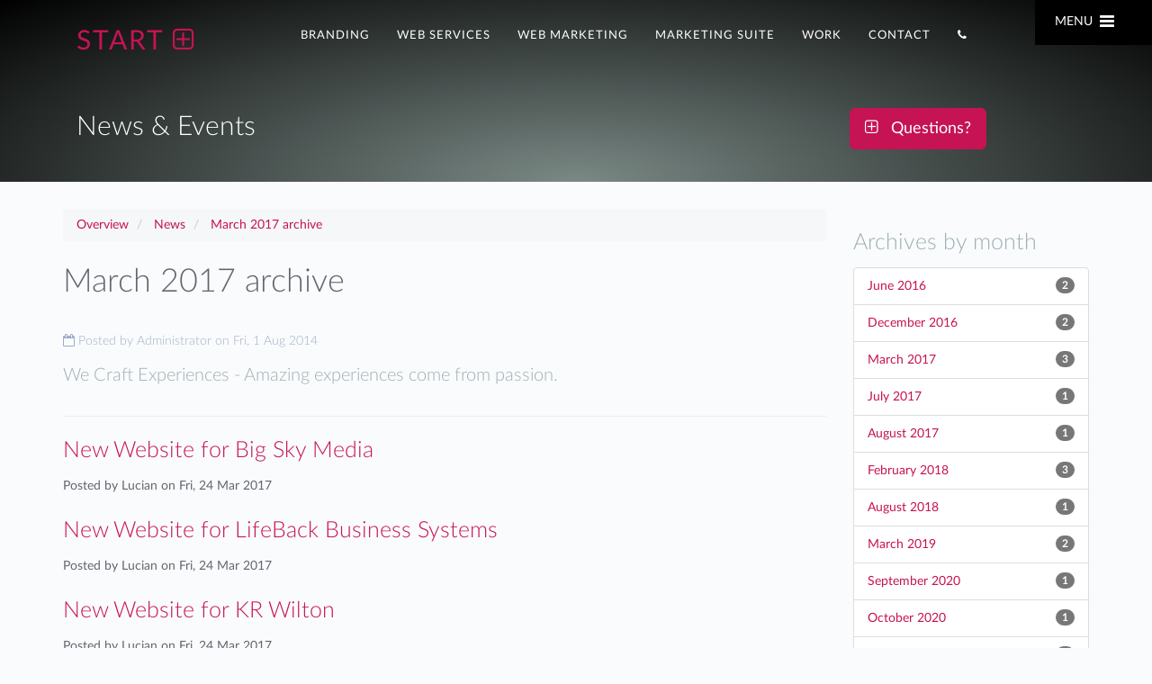

--- FILE ---
content_type: text/html; charset=UTF-8
request_url: https://startpl.us/news/2017/03
body_size: 5259
content:
<!DOCTYPE html>
<html lang="en">
<head itemscope itemtype="http://schema.org/WebSite">
      <meta charset="utf-8">
      <meta http-equiv="X-UA-Compatible" content="IE=edge">
      <meta name="viewport" content="width=device-width, initial-scale=1">
      <title itemprop='name'>March 2017 archive -  START PLUS - Creative Agency</title>
      <meta name="description" content="We Craft Experiences. Amazing experiences come from passion.">
      <meta name="keywords" content="online marketing, website, mobile websites, search engine optimization, branding, logo">
      <meta name="author" content="startpl.us"/>
      <meta name="application-name" content="startpl.us">      
      <meta itemprop="image" content="https://startpl.us/favicon.ico"> 
      <link rel="shortcut icon" href="https://startpl.us/favicon.ico" type="image/x-icon">
      <link rel="icon" href="https://startpl.us/favicon.ico" type="image/x-icon">

      <link rel="canonical" href="https://startpl.us/news/2017/03" />
      <link rel="alternate" type="application/rss+xml" title="RSS Feed" href="https://startpl.us/rss.xml" />

      <!-- Facebook Metadata /-->
      <meta property="fb:page_id" content="startplu" />
      <meta property="og:url" content="https://startpl.us/news/2014/08/01/monthly-archive" />
      <meta property="og:type" content="article" />
      <meta property="og:site_name" content="STARTPLUS" />
      <meta property="og:title" content="March 2017 archive" />
      <meta property="og:description" content="We Craft Experiences. Amazing experiences come from passion." />
      <meta property="og:image" content="https://startpl.us/favicon.ico" />      

      <!-- Google+ Metadata /-->
      <link rel="publisher" href="https://plus.google.com/+startplushelp">
      <meta itemprop="name" content="March 2017 archive">
      <meta itemprop="description" content="We Craft Experiences. Amazing experiences come from passion." />
      <meta itemprop="image" content="https://startpl.us/favicon.ico" />

      <!-- Twitter Metadata /-->
      <meta name="twitter:card" content="summary" />
      <meta name="twitter:site" content="@startplu" />
      <meta name="twitter:title" content="March 2017 archive" />
      <meta name="twitter:description" content="We Craft Experiences. Amazing experiences come from passion." />
      <meta name="twitter:image" content="https://startpl.us/favicon.ico" />

      <link href="/public/themes/md/b/css/b.min.css" rel="stylesheet">
      <style></style>

      <link href="https://startpl.us/public/css/css.css" rel="stylesheet">
      <style></style>

      <link href="/public/themes/md/fonts/font-awesome/css/font-awesome.min.css" rel="stylesheet" type="text/css">
      <style></style>

      <!--[if lt IE 9]>
      <script src="https://oss.maxcdn.com/html5shiv/3.7.2/html5shiv.min.js"></script>
      <script src="https://oss.maxcdn.com/respond/1.4.2/respond.min.js"></script>
      <![endif]-->
      <script>
  (function(i,s,o,g,r,a,m){i['GoogleAnalyticsObject']=r;i[r]=i[r]||function(){
  (i[r].q=i[r].q||[]).push(arguments)},i[r].l=1*new Date();a=s.createElement(o),
  m=s.getElementsByTagName(o)[0];a.async=1;a.src=g;m.parentNode.insertBefore(a,m)
  })(window,document,'script','//www.google-analytics.com/analytics.js','ga');
  ga('create', 'UA-253854-56', 'auto');
  ga('send', 'pageview');
</script>

            <!-- Google Tag Manager -->
<script>(function(w,d,s,l,i){w[l]=w[l]||[];w[l].push({'gtm.start':
new Date().getTime(),event:'gtm.js'});var f=d.getElementsByTagName(s)[0],
j=d.createElement(s),dl=l!='dataLayer'?'&l='+l:'';j.async=true;j.src=
'https://www.googletagmanager.com/gtm.js?id='+i+dl;f.parentNode.insertBefore(j,f);
})(window,document,'script','dataLayer','GTM-K8FGBVF');</script>
<!-- End Google Tag Manager --></head>         <body>
   <!-- Google Tag Manager (noscript) -->
<noscript><iframe src="https://www.googletagmanager.com/ns.html?id=GTM-K8FGBVF"
height="0" width="0" style="display:none;visibility:hidden"></iframe></noscript>
<!-- End Google Tag Manager (noscript) -->      <nav>
      <ul class="list-unstyled main-menu">
         <li class="text-right"><a href="#" id="nav-close"><i class="fa fa-times"></i></a></li>
         <li><a href="https://startpl.us/">Overview <span class="icon"></span></a></li>
         <li class="drop">
            <a href="dental-branding"> <span class="menu-subpages">Branding</span></a>             
            <ul class="list-unstyled">
               <li class="sub-nav"><span class="icon"></span> &nbsp; <a href="https://startpl.us/branding/brand-identity" >Brand / Identity</a></li><li class="sub-nav"><span class="icon"></span> &nbsp; <a href="https://startpl.us/branding/creative-ads" >Creative Ads</a></li><li class="sub-nav"><span class="icon"></span> &nbsp; <a href="https://startpl.us/branding/logo-design-questionnaire" >Logo Design Questionnaire</a></li><li class="sub-nav"><span class="icon"></span> &nbsp; <a href="https://startpl.us/branding/logo-flowchart" >Logo Flowchart</a></li>            </ul>
         </li>

         <li class="drop">
            <a href="branding"> <span class="menu-subpages">Web Services</span></a>             
            <ul class="list-unstyled">
               <li class="sub-nav"><span class="icon"></span> &nbsp; <a href="https://startpl.us/web-services/websites" >Websites</a></li><li class="sub-nav"><span class="icon"></span> &nbsp; <a href="https://startpl.us/web-services/mobile-websites" >Mobile Websites</a></li><li class="sub-nav"><span class="icon"></span> &nbsp; <a href="https://startpl.us/web-services/web-applications" >Web Applications</a></li><li class="sub-nav"><span class="icon"></span> &nbsp; <a href="https://startpl.us/web-services/domain-names" >Domain Names</a></li><li class="sub-nav"><span class="icon"></span> &nbsp; <a href="https://startpl.us/web-services/managed-hosting" >Managed Hosting</a></li><li class="sub-nav"><span class="icon"></span> &nbsp; <a href="https://startpl.us/web-services/ssl-certificates" >SSL Certificates</a></li>            </ul>
         </li>

         <li class="drop">
            <a href="/web-marketing"> <span class="menu-subpages">Web Marketing</span></a>             
         </li>
         <li class="drop">
            <a href="/marketing-suite"> <span class="menu-subpages">Marketing Suite</span></a>             
         </li>
         <li class="drop">
            <a href="web-marketing"> <span class="menu-subpages">Management</span></a>             
            <ul class="list-unstyled">
               <li class="sub-nav"><span class="icon"></span> &nbsp; <a href="https://startpl.us/management/payroll-time-attendance" >Payroll Time & Attendance</a></li><li class="sub-nav"><span class="icon"></span> &nbsp; <a href="https://startpl.us/management/it-solutions" >IT Solutions</a></li>            </ul>
         </li>
      </ul>
        

      <ul class="list-unstyled under-main-menu">
         <li><a href="/work">Work</a></li>  
         <li><a href="/about-us">About Us</a></li>  
         <li><a href="/news">News & Events</a></li>  
         <li><a href="/contact-us">Contact Us</a></li>
         <li></li> 
         <li><a href="/contact-us" class="btn btn-primary">Questions?</a></li> 
         <li class="hidden-lg hidden-md">
            <a href="tel:15877732555"> <span class="fa-stack fa-lg"><i class="fa fa-square-o fa-stack-2x"></i><i class="fa fa-phone fa-stack-1x"></i></span> </a>
            <a href="https://www.google.com/maps/place/22+Sir+Winston+Churchill+Avenue+St+Albert+AB+T8N1B4+Canada"> <span class="fa-stack fa-lg"><i class="fa fa-square-o fa-stack-2x"></i><i class="fa fa-map-marker fa-stack-1x"></i></span> </a>
         </li>
         <li></li>
      </ul>       
   </nav>

   <div class="navbar navbar-default navbar-fixed-top">
      <div class="container">
         <div class="col-md-2">
            <a href="/"><div id="logo" class="hidden-xs">START <i class="fa fa-plus-square-o"></i></div><div id="logo" class="hidden-lg hidden-md hidden-sm floating" style="margin-top:12px;">START <i class="fa fa-plus-square-o"></i></div></a>
         </div><!-- /2 -->
         <div class="col-md-9 hidden-xs hidden-sm">
            <ul class="nav navbar-nav navbar-right">
               <li><a href="/branding">BRANDING</a></li>
               <li><a href="/web-services">WEB SERVICES</a></li>
               <li><a href="/web-marketing">WEB MARKETING</a></li>
               <li><a href="/marketing-suite"> MARKETING SUITE</a></li>
               <li><a href="/work">WORK</a></li>
               <li><a href="/contact-us">CONTACT</a></li>
               <li class="dropdown hidden-md hidden-sm hidden-xs">
                  <a href="#" class="dropdown-toggle" data-toggle="dropdown" role="button" aria-haspopup="true" aria-expanded="false"><i class="fa fa-phone"></i></a>
                  <ul class="dropdown-menu">
                     <li><a href="tel:15877732555" target="_blank">1 (587) 773-2555</a></li>
                     <li><a href="tel:18882041112" target="_blank">1 (888) 204-1112</a></li>
                  </ul>
               </li>
            </ul>         
         </div><!-- /9 --> 
         <div class="col-md-2"></div><!-- /1 -->      
      </div><!-- /container --> 
      <div class="navbar-header pull-right"><a id="nav-expander" class="nav-expander fixed">MENU &nbsp;<i class="fa fa-bars fa-lg white"></i></a></div>
   </div>   <header class="bgr1">
      <div class="container">
         <div class="col-md-8 col-sm-12 col-xs-12">
            <div class="intro-text-inside">
               <H1>News & Events</H1>
            </div>
         </div><!-- /6 -->
         <div class="col-md-4 hidden-sm hidden-xs">
            <div class="intro-button">
               <a href="https://startpl.us/contact-us" class="btn btn-primary btn-lg"><i class="fa fa-plus-square-o"></i> &nbsp; Questions?</a>
            </div>
         </div><!-- /6 -->
      </div>
   </header>
      <section id="body">
      <div class="container">
         <div class="row">
            <div class="col-md-9 col-sm-12 col-xs-12">
               <ol itemscope itemtype="https://schema.org/BreadcrumbList" class="breadcrumb clear my-5">
    <li itemprop="itemListElement" itemscope itemtype="https://schema.org/ListItem" class="breadcrumb-item">
        <a itemprop="item" href="https://startpl.us/" title="Overview">
            <span itemprop="name">Overview</span>
        </a> 
        <meta itemprop="position" content="1" />
    </li>
    <li itemprop="itemListElement" itemscope itemtype="https://schema.org/ListItem" class="breadcrumb-item">
        <a itemprop="item" href="https://startpl.us/news" title="News">
            <span itemprop="name">News</span>
        </a> 
        <meta itemprop="position" content="2" />
    </li>
    <li itemprop="itemListElement" itemscope itemtype="https://schema.org/ListItem" class="breadcrumb-item active"> 
        <a itemprop="item" href="https://startpl.us/news/2014/08/01/monthly-archive" title="March 2017 archive"> 
            <span itemprop="name">March 2017 archive</span>
        </a>
        <meta itemprop="position" content="3" />
    </li>
</ol>               <div itemscope itemtype="http://schema.org/NewsArticle">
                  <meta itemscope itemprop="mainEntityOfPage" itemType="https://schema.org/WebPage" itemid="https://startpl.us/news/2014/08/01/monthly-archive"/>
                     <h1 itemprop="headline">March 2017 archive</h1>
                     <h3 itemprop="author" itemscope itemtype="https://schema.org/Person"><span style="color:#9CAEC9; font-size:14px;"><i class="fa fa-calendar-o" aria-hidden="true"></i> Posted by <span itemprop="name">Administrator on Fri,  1 Aug 2014</span></h3>
                     <span itemprop="description"><H4> We Craft Experiences - Amazing experiences come from passion.</H4></span>
                     <div itemprop="image" itemscope itemtype="https://schema.org/ImageObject">


                                             
                     
                        <img src="https://startpl.us/public/images/news/spacer.gif" class="img-responsive" alt="March 2017 archive"/>
                        <meta itemprop="url" content="https://startpl.us/public/images/news/spacer.gif">
                        <meta itemprop="width" content="800">
                        <meta itemprop="height" content="800">
                     </div>
                     <div itemprop="publisher" itemscope itemtype="https://schema.org/Organization">
                        <div itemprop="logo" itemscope itemtype="https://schema.org/ImageObject">
                           <!--<img src="https://startpl.us/public/images/favicon/apple-icon-180x180.png"/>-->
                           <meta itemprop="url" content="https://startpl.us/public/images/favicon/apple-icon-180x180.png">
                           <meta itemprop="width" content="180">
                           <meta itemprop="height" content="180">
                        </div>
                        <meta itemprop="name" content="MarketDental">
                     </div>
                  <meta itemprop="datePublished" content="Fri,  1 Aug 2014"/>
                  <meta itemprop="dateModified" content="Thu,  1 Dec 2016"/>
               </div>
               <hr>
               <div class="entry">
  <h3><a href="https://startpl.us/news/2017/03/24/new-website-for-bigsky-media" >New Website for Big Sky Media</a></h3>
  <p class="info">Posted by Lucian on Fri, 24 Mar 2017 
  </p>
</div>
<div class="entry">
  <h3><a href="https://startpl.us/news/2017/03/24/new-website-for-lifeback-business-systems" >New Website for LifeBack Business Systems</a></h3>
  <p class="info">Posted by Lucian on Fri, 24 Mar 2017 
  </p>
</div>
<div class="entry">
  <h3><a href="https://startpl.us/news/2017/03/24/new-website-for-krwilton" >New Website for KR Wilton</a></h3>
  <p class="info">Posted by Lucian on Fri, 24 Mar 2017 
  </p>
</div>
 
               <span style="color:#9CAEC9;"><i class="fa fa-tag" aria-hidden="true"></i> design</span>

                
               <ol itemscope itemtype="https://schema.org/BreadcrumbList" class="breadcrumb clear my-5">
    <li itemprop="itemListElement" itemscope itemtype="https://schema.org/ListItem" class="breadcrumb-item">
        <a itemprop="item" href="https://startpl.us/" title="Overview">
            <span itemprop="name">Overview</span>
        </a> 
        <meta itemprop="position" content="1" />
    </li>
    <li itemprop="itemListElement" itemscope itemtype="https://schema.org/ListItem" class="breadcrumb-item">
        <a itemprop="item" href="https://startpl.us/news" title="News">
            <span itemprop="name">News</span>
        </a> 
        <meta itemprop="position" content="2" />
    </li>
    <li itemprop="itemListElement" itemscope itemtype="https://schema.org/ListItem" class="breadcrumb-item active"> 
        <a itemprop="item" href="https://startpl.us/news/2014/08/01/monthly-archive" title="March 2017 archive"> 
            <span itemprop="name">March 2017 archive</span>
        </a>
        <meta itemprop="position" content="3" />
    </li>
</ol>            </div><!-- /9 -->
            <div class="col-md-3 col-sm-12 col-xs-12">
                
                                             
                              <h3>Archives by month</h3>
               <ul class="list-group">   
                                 <li class="list-group-item"><a href="https://startpl.us/news/2016/06">June 2016</a>
                  <span class="badge">2</span>
                  </li>
                                 <li class="list-group-item"><a href="https://startpl.us/news/2016/12">December 2016</a>
                  <span class="badge">2</span>
                  </li>
                                 <li class="list-group-item"><a href="https://startpl.us/news/2017/03">March 2017</a>
                  <span class="badge">3</span>
                  </li>
                                 <li class="list-group-item"><a href="https://startpl.us/news/2017/07">July 2017</a>
                  <span class="badge">1</span>
                  </li>
                                 <li class="list-group-item"><a href="https://startpl.us/news/2017/08">August 2017</a>
                  <span class="badge">1</span>
                  </li>
                                 <li class="list-group-item"><a href="https://startpl.us/news/2018/02">February 2018</a>
                  <span class="badge">3</span>
                  </li>
                                 <li class="list-group-item"><a href="https://startpl.us/news/2018/08">August 2018</a>
                  <span class="badge">1</span>
                  </li>
                                 <li class="list-group-item"><a href="https://startpl.us/news/2019/03">March 2019</a>
                  <span class="badge">2</span>
                  </li>
                                 <li class="list-group-item"><a href="https://startpl.us/news/2020/09">September 2020</a>
                  <span class="badge">1</span>
                  </li>
                                 <li class="list-group-item"><a href="https://startpl.us/news/2020/10">October 2020</a>
                  <span class="badge">1</span>
                  </li>
                                 <li class="list-group-item"><a href="https://startpl.us/news/2021/06">June 2021</a>
                  <span class="badge">1</span>
                  </li>
                              </ul>
               

<p><br></p>
<p><a class="btn btn-primary btn-lg" href="/contact-us?q=monthly-archive">Interested? Let's talk...</a></p>
<hr>

<H4>Just feel like saying Hi?</H4>

	<p>
		<i class="fa fa-phone" aria-hidden="true"></i> &nbsp; 1 (587) 773-2555 <span class="copyright">&#8226; <em>phone</em></span><br />
		<i class="fa fa-envelope-o" aria-hidden="true"></i> &nbsp; 
		<SCRIPT TYPE="text/javascript">
		<!-- 
		emailE=('info@' + 'startpl.us')
		document.write('<A href="mailto:' + emailE + '">' + emailE + '</a>')
		 //-->
		</script>

		<NOSCRIPT>
		<em>(email address protected by JavaScript, please enable JavaScript to contact us)</em>
		</NOSCRIPT>
		<span class="copyright">&#8226; <em>email</em></span>
	</p>



<hr>

<H4>Our address</H4>
	<p>
		<i class="fa fa-map-marker" aria-hidden="true"></i> &nbsp; #502, 22 Sir Winston Churchill Ave.<br />
		&nbsp; &nbsp; &nbsp; St. Albert, AB, T8N 1B4, Canada
	</p>

<hr>

<H4>Office Hours</H4>
	<p>
		<i class="fa fa-clock-o" aria-hidden="true"></i> &nbsp; Monday - Friday: 9:00 - 16:00 (MDT) 
	</p>



<p><br /></p>
<p><br /></p>
<p><br /></p>
<p><br /></p>
<p><br /></p>            </div><!-- /3 -->
         </div><!-- /row -->
      </div> <!-- /container -->
   </section>
         <footer>
         <div id="footer">
            <div class="container">
               <div class="row">       
                  <div class="col-md-2">
                     <H4>Our Services</H4>
                     <p>
                        <a href="/branding"><i class="fa fa-angle-right"></i> Branding</a><br />   
                        <a href="/web-services"><i class="fa fa-angle-right"></i> Web Services</a><br />
                        <a href="/web-marketing"><i class="fa fa-angle-right"></i> Web Marketing</a><br />
                        <a href="/management"><i class="fa fa-angle-right"></i> Management</a><br />
                     </p>
                  </div><!-- /.col-md-2 -->

                  <div class="col-md-2">
                     <H4>About Us</H4>
                     <p>
                        <a href="/about-us"><i class="fa fa-angle-right"></i> About Us</a><br />
                        <a href="/work"><i class="fa fa-angle-right"></i> Our Work</a><br />   
                        <a href="/news"><i class="fa fa-angle-right"></i> News & Events</a><br />   
                        <a href="/contact-us"><i class="fa fa-angle-right"></i> Contact Us</a><br />
                     </p>
                  </div><!-- /.col-md-2 -->

                  <div class="col-md-4">
                     <H4>Our Network</H4>
                     <p>
                        <a href='https://yellowstars.ca' target='_blank'><i class="fa fa-angle-right"></i> YellowStars (Online Reputation)</a><br />
                        <a href='https://signforms.ca' target='_blank'><i class="fa fa-angle-right"></i> SignForms (Paperless Forms)</a><br />
                        <a href='https://marketdental.com' target='_blank'><i class="fa fa-angle-right"></i> MarketDental</a><br />
                        <a href='https://hostdent.com' target='_blank'><i class="fa fa-angle-right"></i> HostDent</a><br />
                     </p>
                  </div><!-- /.col-md-4 -->

                  <div class="col-md-4">
                     <div itemscope itemtype="http://data-vocabulary.org/Organization" class="pull-right"> 
                        <H4>Contact <span itemprop="name">START <i class="fa fa-plus-square-o"></i></span></H4>
                        <p>
                           <span itemprop="tel"><i class="fa fa-phone"></i> &nbsp; 1 (587) 773-2555 </span> <small>&bull; <em>phone</em></small><br />
                        </p>
                           <span itemprop="address" itemscope itemtype="http://data-vocabulary.org/Address">
                        <p>
                           <span itemprop="street-address"><i class="fa fa-map-marker"></i> &nbsp; 502, 22 Sir Winston Churchill Ave.</span><br />
                           &nbsp; &nbsp; &nbsp; <span itemprop="locality">St. Albert</span>, <span itemprop="region">AB</span> T8N 1B4, Canada
                        </p>
                        </span>

                     <span itemscope itemtype="http://schema.org/Organization" style="opacity: 0.4; filter: alpha(opacity=40);" class="pull-right">
                        <link itemprop="url" href="https://startpl.us/"> 
                        <a itemprop="sameAs" href="https://twitter.com/STARTplusCanada" target="_blank"><span class="fa-stack fa-lg"><i class="fa fa-twitter fa-stack-1x"></i></span></a>
                        <a itemprop="sameAs" href="https://facebook.com/STARTplusCanada" target="_blank"><span class="fa-stack fa-lg"><i class="fa fa-facebook fa-stack-1x"></i></span></a>
                        <a itemprop="sameAs" href="https://g.page/startplus" target="_blank"><span class="fa-stack fa-lg"><i class="fa fa-google fa-stack-1x"></i></span></a>
                        <a itemprop="sameAs" href="https://www.linkedin.com/company/startplus" target="_blank"><span class="fa-stack fa-lg"><i class="fa fa-linkedin fa-stack-1x"></i></span></a>
                     </span>
                     </div><!-- / itemscope -->

                  </div><!-- /.col-md-4 -->            
               </div><!-- /.row -->
            </div><!-- /.container --> 

           <div class="container">
             <div class="row">
               <div class="col-md-12">
                 <p>
                   Copyright © 2007 - 2026 
startpl.us. All right reserved. &nbsp; &nbsp; &nbsp; 
                   <a href="/sitemap">Sitemap</a> &nbsp; <i class="fa fa-angle-right"></i> &nbsp; 
                   <a href="/browser-standards">Browser Standards</a>  
                 </p>
               </div><!-- /.col-md-12 -->
             </div><!-- /.row -->
           </div><!-- /.container --> 
         </div><!-- / footer -->
      </footer>

      <script src="/public/themes/md/b/js/j.min.js"></script>
      <script src="/public/themes/md/b/js/b.min.js"></script>
      <script src="/public/themes/md/js/nav.min.js"></script>
      <script src="/public/themes/md/js/animated-header.min.js"></script>
      <script src="/public/themes/md/js/navgoco.min.js"></script>
      <script src="/public/themes/md/js/md.min.js"></script>

<script>
$(document).ready(function(){
    $('[data-toggle="popover"]').popover();   
});


$(function () {
  $('[data-toggle="tooltip"]').tooltip()
})
</script>


<script type="application/ld+json">
{
  "@context" : "http://schema.org",
  "@type" : "Organization",
  "url" : "https://startpl.us/",
  "logo" : "https://startpl.us/favicon.ico",
  "contactPoint" : [{
    "@type" : "ContactPoint",
    "telephone" : "+1-587-773-2555",
    "contactType" : "customer service",
    "contactOption" : "Phone",
    "areaServed" : [
      "US",
      "CA"
    ]
  }]
}
</script>   </body>
</html>

--- FILE ---
content_type: text/css
request_url: https://startpl.us/public/css/css.css
body_size: 13212
content:
/*@import url(http://fonts.googleapis.com/css?family=Lato:300,400,700);*/

/* Webfont: LatoLatin-Black */@font-face {
    font-family: 'LatoLatinWebBlack';
    src: url('/public/themes/md/fonts/LatoLatin/fonts/LatoLatin-Black.eot'); /* IE9 Compat Modes */
    src: url('/public/themes/md/fonts/LatoLatin/fonts/LatoLatin-Black.eot?#iefix') format('embedded-opentype'), /* IE6-IE8 */
         url('/public/themes/md/fonts/LatoLatin/fonts/LatoLatin-Black.woff2') format('woff2'), /* Modern Browsers */
         url('/public/themes/md/fonts/LatoLatin/fonts/LatoLatin-Black.woff') format('woff'), /* Modern Browsers */
         url('/public/themes/md/fonts/LatoLatin/fonts/LatoLatin-Black.ttf') format('truetype');
    font-style: normal;
    font-weight: normal;
    text-rendering: optimizeLegibility;
}

/* Webfont: LatoLatin-BlackItalic */@font-face {
    font-family: 'LatoLatinWebBlack';
    src: url('/public/themes/md/fonts/LatoLatin/fonts/LatoLatin-BlackItalic.eot'); /* IE9 Compat Modes */
    src: url('/public/themes/md/fonts/LatoLatin/fonts/LatoLatin-BlackItalic.eot?#iefix') format('embedded-opentype'), /* IE6-IE8 */
         url('/public/themes/md/fonts/LatoLatin/fonts/LatoLatin-BlackItalic.woff2') format('woff2'), /* Modern Browsers */
         url('/public/themes/md/fonts/LatoLatin/fonts/LatoLatin-BlackItalic.woff') format('woff'), /* Modern Browsers */
         url('/public/themes/md/fonts/LatoLatin/fonts/LatoLatin-BlackItalic.ttf') format('truetype');
    font-style: italic;
    font-weight: normal;
    text-rendering: optimizeLegibility;
}

/* Webfont: LatoLatin-Bold */@font-face {
    font-family: 'LatoLatinWeb';
    src: url('/public/themes/md/fonts/LatoLatin/fonts/LatoLatin-Bold.eot'); /* IE9 Compat Modes */
    src: url('/public/themes/md/fonts/LatoLatin/fonts/LatoLatin-Bold.eot?#iefix') format('embedded-opentype'), /* IE6-IE8 */
         url('/public/themes/md/fonts/LatoLatin/fonts/LatoLatin-Bold.woff2') format('woff2'), /* Modern Browsers */
         url('/public/themes/md/fonts/LatoLatin/fonts/LatoLatin-Bold.woff') format('woff'), /* Modern Browsers */
         url('/public/themes/md/fonts/LatoLatin/fonts/LatoLatin-Bold.ttf') format('truetype');
    font-style: normal;
    font-weight: bold;
    text-rendering: optimizeLegibility;
}

/* Webfont: LatoLatin-BoldItalic */@font-face {
    font-family: 'LatoLatinWeb';
    src: url('/public/themes/md/fonts/LatoLatin/fonts/LatoLatin-BoldItalic.eot'); /* IE9 Compat Modes */
    src: url('/public/themes/md/fonts/LatoLatin/fonts/LatoLatin-BoldItalic.eot?#iefix') format('embedded-opentype'), /* IE6-IE8 */
         url('/public/themes/md/fonts/LatoLatin/fonts/LatoLatin-BoldItalic.woff2') format('woff2'), /* Modern Browsers */
         url('/public/themes/md/fonts/LatoLatin/fonts/LatoLatin-BoldItalic.woff') format('woff'), /* Modern Browsers */
         url('/public/themes/md/fonts/LatoLatin/fonts/LatoLatin-BoldItalic.ttf') format('truetype');
    font-style: italic;
    font-weight: bold;
    text-rendering: optimizeLegibility;
}

/* Webfont: LatoLatin-Hairline */@font-face {
    font-family: 'LatoLatinWebHairline';
    src: url('/public/themes/md/fonts/LatoLatin/fonts/LatoLatin-Hairline.eot'); /* IE9 Compat Modes */
    src: url('/public/themes/md/fonts/LatoLatin/fonts/LatoLatin-Hairline.eot?#iefix') format('embedded-opentype'), /* IE6-IE8 */
         url('/public/themes/md/fonts/LatoLatin/fonts/LatoLatin-Hairline.woff2') format('woff2'), /* Modern Browsers */
         url('/public/themes/md/fonts/LatoLatin/fonts/LatoLatin-Hairline.woff') format('woff'), /* Modern Browsers */
         url('/public/themes/md/fonts/LatoLatin/fonts/LatoLatin-Hairline.ttf') format('truetype');
    font-style: normal;
    font-weight: normal;
    text-rendering: optimizeLegibility;
}

/* Webfont: LatoLatin-HairlineItalic */@font-face {
    font-family: 'LatoLatinWebHairline';
    src: url('/public/themes/md/fonts/LatoLatin/fonts/LatoLatin-HairlineItalic.eot'); /* IE9 Compat Modes */
    src: url('/public/themes/md/fonts/LatoLatin/fonts/LatoLatin-HairlineItalic.eot?#iefix') format('embedded-opentype'), /* IE6-IE8 */
         url('/public/themes/md/fonts/LatoLatin/fonts/LatoLatin-HairlineItalic.woff2') format('woff2'), /* Modern Browsers */
         url('/public/themes/md/fonts/LatoLatin/fonts/LatoLatin-HairlineItalic.woff') format('woff'), /* Modern Browsers */
         url('/public/themes/md/fonts/LatoLatin/fonts/LatoLatin-HairlineItalic.ttf') format('truetype');
    font-style: italic;
    font-weight: normal;
    text-rendering: optimizeLegibility;
}

/* Webfont: LatoLatin-Heavy */@font-face {
    font-family: 'LatoLatinWebHeavy';
    src: url('/public/themes/md/fonts/LatoLatin/fonts/LatoLatin-Heavy.eot'); /* IE9 Compat Modes */
    src: url('/public/themes/md/fonts/LatoLatin/fonts/LatoLatin-Heavy.eot?#iefix') format('embedded-opentype'), /* IE6-IE8 */
         url('/public/themes/md/fonts/LatoLatin/fonts/LatoLatin-Heavy.woff2') format('woff2'), /* Modern Browsers */
         url('/public/themes/md/fonts/LatoLatin/fonts/LatoLatin-Heavy.woff') format('woff'), /* Modern Browsers */
         url('/public/themes/md/fonts/LatoLatin/fonts/LatoLatin-Heavy.ttf') format('truetype');
    font-style: normal;
    font-weight: normal;
    text-rendering: optimizeLegibility;
}

/* Webfont: LatoLatin-HeavyItalic */@font-face {
    font-family: 'LatoLatinWebHeavy';
    src: url('/public/themes/md/fonts/LatoLatin/fonts/LatoLatin-HeavyItalic.eot'); /* IE9 Compat Modes */
    src: url('/public/themes/md/fonts/LatoLatin/fonts/LatoLatin-HeavyItalic.eot?#iefix') format('embedded-opentype'), /* IE6-IE8 */
         url('/public/themes/md/fonts/LatoLatin/fonts/LatoLatin-HeavyItalic.woff2') format('woff2'), /* Modern Browsers */
         url('/public/themes/md/fonts/LatoLatin/fonts/LatoLatin-HeavyItalic.woff') format('woff'), /* Modern Browsers */
         url('/public/themes/md/fonts/LatoLatin/fonts/LatoLatin-HeavyItalic.ttf') format('truetype');
    font-style: italic;
    font-weight: normal;
    text-rendering: optimizeLegibility;
}

/* Webfont: LatoLatin-Italic */@font-face {
    font-family: 'LatoLatinWeb';
    src: url('/public/themes/md/fonts/LatoLatin/fonts/LatoLatin-Italic.eot'); /* IE9 Compat Modes */
    src: url('/public/themes/md/fonts/LatoLatin/fonts/LatoLatin-Italic.eot?#iefix') format('embedded-opentype'), /* IE6-IE8 */
         url('/public/themes/md/fonts/LatoLatin/fonts/LatoLatin-Italic.woff2') format('woff2'), /* Modern Browsers */
         url('/public/themes/md/fonts/LatoLatin/fonts/LatoLatin-Italic.woff') format('woff'), /* Modern Browsers */
         url('/public/themes/md/fonts/LatoLatin/fonts/LatoLatin-Italic.ttf') format('truetype');
    font-style: italic;
    font-weight: normal;
    text-rendering: optimizeLegibility;
}

/* Webfont: LatoLatin-Light */@font-face {
    font-family: 'LatoLatinWebLight';
    src: url('/public/themes/md/fonts/LatoLatin/fonts/LatoLatin-Light.eot'); /* IE9 Compat Modes */
    src: url('/public/themes/md/fonts/LatoLatin/fonts/LatoLatin-Light.eot?#iefix') format('embedded-opentype'), /* IE6-IE8 */
         url('/public/themes/md/fonts/LatoLatin/fonts/LatoLatin-Light.woff2') format('woff2'), /* Modern Browsers */
         url('/public/themes/md/fonts/LatoLatin/fonts/LatoLatin-Light.woff') format('woff'), /* Modern Browsers */
         url('/public/themes/md/fonts/LatoLatin/fonts/LatoLatin-Light.ttf') format('truetype');
    font-style: normal;
    font-weight: normal;
    text-rendering: optimizeLegibility;
}

/* Webfont: LatoLatin-LightItalic */@font-face {
    font-family: 'LatoLatinWebLight';
    src: url('/public/themes/md/fonts/LatoLatin/fonts/LatoLatin-LightItalic.eot'); /* IE9 Compat Modes */
    src: url('/public/themes/md/fonts/LatoLatin/fonts/LatoLatin-LightItalic.eot?#iefix') format('embedded-opentype'), /* IE6-IE8 */
         url('/public/themes/md/fonts/LatoLatin/fonts/LatoLatin-LightItalic.woff2') format('woff2'), /* Modern Browsers */
         url('/public/themes/md/fonts/LatoLatin/fonts/LatoLatin-LightItalic.woff') format('woff'), /* Modern Browsers */
         url('/public/themes/md/fonts/LatoLatin/fonts/LatoLatin-LightItalic.ttf') format('truetype');
    font-style: italic;
    font-weight: normal;
    text-rendering: optimizeLegibility;
}

/* Webfont: LatoLatin-Medium */@font-face {
    font-family: 'LatoLatinWebMedium';
    src: url('/public/themes/md/fonts/LatoLatin/fonts/LatoLatin-Medium.eot'); /* IE9 Compat Modes */
    src: url('/public/themes/md/fonts/LatoLatin/fonts/LatoLatin-Medium.eot?#iefix') format('embedded-opentype'), /* IE6-IE8 */
         url('/public/themes/md/fonts/LatoLatin/fonts/LatoLatin-Medium.woff2') format('woff2'), /* Modern Browsers */
         url('/public/themes/md/fonts/LatoLatin/fonts/LatoLatin-Medium.woff') format('woff'), /* Modern Browsers */
         url('/public/themes/md/fonts/LatoLatin/fonts/LatoLatin-Medium.ttf') format('truetype');
    font-style: normal;
    font-weight: normal;
    text-rendering: optimizeLegibility;
}

/* Webfont: LatoLatin-MediumItalic */@font-face {
    font-family: 'LatoLatinWebMedium';
    src: url('/public/themes/md/fonts/LatoLatin/fonts/LatoLatin-MediumItalic.eot'); /* IE9 Compat Modes */
    src: url('/public/themes/md/fonts/LatoLatin/fonts/LatoLatin-MediumItalic.eot?#iefix') format('embedded-opentype'), /* IE6-IE8 */
         url('/public/themes/md/fonts/LatoLatin/fonts/LatoLatin-MediumItalic.woff2') format('woff2'), /* Modern Browsers */
         url('/public/themes/md/fonts/LatoLatin/fonts/LatoLatin-MediumItalic.woff') format('woff'), /* Modern Browsers */
         url('/public/themes/md/fonts/LatoLatin/fonts/LatoLatin-MediumItalic.ttf') format('truetype');
    font-style: italic;
    font-weight: normal;
    text-rendering: optimizeLegibility;
}

/* Webfont: LatoLatin-Regular */@font-face {
    font-family: 'LatoLatinWeb';
    src: url('/public/themes/md/fonts/LatoLatin/fonts/LatoLatin-Regular.eot'); /* IE9 Compat Modes */
    src: url('/public/themes/md/fonts/LatoLatin/fonts/LatoLatin-Regular.eot?#iefix') format('embedded-opentype'), /* IE6-IE8 */
         url('/public/themes/md/fonts/LatoLatin/fonts/LatoLatin-Regular.woff2') format('woff2'), /* Modern Browsers */
         url('/public/themes/md/fonts/LatoLatin/fonts/LatoLatin-Regular.woff') format('woff'), /* Modern Browsers */
         url('/public/themes/md/fonts/LatoLatin/fonts/LatoLatin-Regular.ttf') format('truetype');
    font-style: normal;
    font-weight: normal;
    text-rendering: optimizeLegibility;
}

/* Webfont: LatoLatin-Semibold */@font-face {
    font-family: 'LatoLatinWebSemibold';
    src: url('/public/themes/md/fonts/LatoLatin/fonts/LatoLatin-Semibold.eot'); /* IE9 Compat Modes */
    src: url('/public/themes/md/fonts/LatoLatin/fonts/LatoLatin-Semibold.eot?#iefix') format('embedded-opentype'), /* IE6-IE8 */
         url('/public/themes/md/fonts/LatoLatin/fonts/LatoLatin-Semibold.woff2') format('woff2'), /* Modern Browsers */
         url('/public/themes/md/fonts/LatoLatin/fonts/LatoLatin-Semibold.woff') format('woff'), /* Modern Browsers */
         url('/public/themes/md/fonts/LatoLatin/fonts/LatoLatin-Semibold.ttf') format('truetype');
    font-style: normal;
    font-weight: normal;
    text-rendering: optimizeLegibility;
}

/* Webfont: LatoLatin-SemiboldItalic */@font-face {
    font-family: 'LatoLatinWebSemibold';
    src: url('/public/themes/md/fonts/LatoLatin/fonts/LatoLatin-SemiboldItalic.eot'); /* IE9 Compat Modes */
    src: url('/public/themes/md/fonts/LatoLatin/fonts/LatoLatin-SemiboldItalic.eot?#iefix') format('embedded-opentype'), /* IE6-IE8 */
         url('/public/themes/md/fonts/LatoLatin/fonts/LatoLatin-SemiboldItalic.woff2') format('woff2'), /* Modern Browsers */
         url('/public/themes/md/fonts/LatoLatin/fonts/LatoLatin-SemiboldItalic.woff') format('woff'), /* Modern Browsers */
         url('/public/themes/md/fonts/LatoLatin/fonts/LatoLatin-SemiboldItalic.ttf') format('truetype');
    font-style: italic;
    font-weight: normal;
    text-rendering: optimizeLegibility;
}

/* Webfont: LatoLatin-Thin */@font-face {
    font-family: 'LatoLatinWebThin';
    src: url('/public/themes/md/fonts/LatoLatin/fonts/LatoLatin-Thin.eot'); /* IE9 Compat Modes */
    src: url('/public/themes/md/fonts/LatoLatin/fonts/LatoLatin-Thin.eot?#iefix') format('embedded-opentype'), /* IE6-IE8 */
         url('/public/themes/md/fonts/LatoLatin/fonts/LatoLatin-Thin.woff2') format('woff2'), /* Modern Browsers */
         url('/public/themes/md/fonts/LatoLatin/fonts/LatoLatin-Thin.woff') format('woff'), /* Modern Browsers */
         url('/public/themes/md/fonts/LatoLatin/fonts/LatoLatin-Thin.ttf') format('truetype');
    font-style: normal;
    font-weight: normal;
    text-rendering: optimizeLegibility;
}

/* Webfont: LatoLatin-ThinItalic */@font-face {
    font-family: 'LatoLatinWebThin';
    src: url('/public/themes/md/fonts/LatoLatin/fonts/LatoLatin-ThinItalic.eot'); /* IE9 Compat Modes */
    src: url('/public/themes/md/fonts/LatoLatin/fonts/LatoLatin-ThinItalic.eot?#iefix') format('embedded-opentype'), /* IE6-IE8 */
         url('/public/themes/md/fonts/LatoLatin/fonts/LatoLatin-ThinItalic.woff2') format('woff2'), /* Modern Browsers */
         url('/public/themes/md/fonts/LatoLatin/fonts/LatoLatin-ThinItalic.woff') format('woff'), /* Modern Browsers */
         url('/public/themes/md/fonts/LatoLatin/fonts/LatoLatin-ThinItalic.ttf') format('truetype');
    font-style: italic;
    font-weight: normal;
    text-rendering: optimizeLegibility;
}

body {
    overflow-x: hidden;
    font-family: "LatoLatinWeb",Helvetica,Arial,sans-serif,Georgia !important;
    color: #616770 !important;
    background-color: #fafbfc;
    /*background-color: #F6F6F6;*/
}

.circle-bgr {
    color: #f0f3f5;
}
.circle-ico {
	color: #ccd4d7;
}

.text-muted {
    color: #777;
}

.text-primary {
    color: #C61354;
}
.smi-bgr {
	color: #6b797c;
}

p {
    font-size: 14px;
    line-height: 1.75;
}

p.large {
    font-size: 16px;
}

a,
a:hover,
a:focus,
a:active,
a.active {
    outline: 0;
    text-decoration: none !important;
}

a {
    color: #C61354;
    transition: all 0.35s ease-in-out 0s;
}

a:hover,
a:focus,
a:active,
a.active {
    color: #222222;
}

h1,h2,h3,h4,h5,h6 {
    line-height: 1.4;
    font-family: "LatoLatinWebLight";
}
h3 {
	color: #9caeb4;
	font-size: 25px;
}
h4 {
	color: #9caeb4;
	font-size: 20px;
}
h5 {
	color: #9caeb4;
	font-size: 18px;
}
h6 {
	color: #9caeb4;
	font-size: 16px;
}

#logo{
	/*background: url(/public/images/logo_md_big.png) no-repeat;*/
	color: #C61354;
	font-size: 30px;	
	height: 70px;
	width: 140px;
	letter-spacing:2px;
}
#logo.floating{
	/*background: url(/public/images/logo_md_small.png) no-repeat;*/
	color: #fff;
	font-size: 20px;		
	height: 26px;
	width: 100px;
	letter-spacing:2px;
}

.img-centered {
    margin: 0 auto;
}
.bgr-white { border-top: 1px solid #ecf0f2; border-bottom: 1px solid #ecf0f2; background-color: #fff;}
.bgr-light-gray {
	border-top: 1px solid #ecf0f2;
	background: -webkit-linear-gradient(180deg, #ffffff 100%, #fafbfc 100%); /* Chrome 10+, Saf5.1+ */
	background:    -moz-linear-gradient(180deg, #ffffff 100%, #fafbfc 100%); /* FF3.6+ */
	background:     -ms-linear-gradient(180deg, #ffffff 100%, #fafbfc 100%); /* IE10 */
	background:      -o-linear-gradient(180deg, #ffffff 100%, #fafbfc 100%); /* Opera 11.10+ */
	background:         linear-gradient(180deg, #ffffff 100%, #fafbfc 100%); /* W3C */
        	
  /*background-color: #F2F2F2;*/
/*
 background:
	linear-gradient(
		limegreen,
		transparent
	),
	linear-gradient(
		90deg,
		skyblue,
		transparent
	),
	linear-gradient(
		-90deg,
		coral,
		transparent
	);
	
background-blend-mode: screen;      
*/     
}
.bgr-dark-gray {
	border-top: 1px solid #dee4e6;
	background-image:-webkit-linear-gradient(287deg,#e7ecee 10%,#f0f3f5 36%,#fafbfc 100%);
	background-image:linear-gradient(163deg,#e7ecee 10%,#f0f3f5 36%,#fafbfc 100%);
	background-size:100% 1100px;
	background-repeat:no-repeat    
}
.bgr-darkest-gray {
	background-image:-webkit-linear-gradient(287deg,#000 10%,#196d82 36%,#fafbfc 100%);
	background-image:linear-gradient(163deg,#000 10%,#196d82 36%,#fafbfc 100%);
	background-size:100% 1100px;
	background-repeat:no-repeat    
}
.pricing-list {
     list-style-type: none;
}

.btn-primary {
    border-color: #C61354;
    font-weight: 400;
    color: #fff !important;
    background-color: #C61354;
}
.btn-primary a {
	color: #fff !important;
}

.btn-primary:hover,
.btn-primary:focus,
.btn-primary:active,
.btn-primary.active,
.open .dropdown-toggle.btn-primary {
    border-color: #666;
    color: #fff;
    background-color: #222222;
}

.btn-primary:active,
.btn-primary.active,
.open .dropdown-toggle.btn-primary {
    background-image: none;
}

.btn-primary.disabled,
.btn-primary[disabled],
fieldset[disabled] .btn-primary,
.btn-primary.disabled:hover,
.btn-primary[disabled]:hover,
fieldset[disabled] .btn-primary:hover,
.btn-primary.disabled:focus,
.btn-primary[disabled]:focus,
fieldset[disabled] .btn-primary:focus,
.btn-primary.disabled:active,
.btn-primary[disabled]:active,
fieldset[disabled] .btn-primary:active,
.btn-primary.disabled.active,
.btn-primary[disabled].active,
fieldset[disabled] .btn-primary.active {
    border-color: #C61354;
    background-color: #C61354;
}

.btn-primary .badge {
    color: #C61354;
    background-color: #fff;
}

.btn-gray {
    border-color: #dee4e6;
    color: #a0abaf !important;
    background-color: #F0F3F5;
    border-radius: 14px !important;
}
.btn-gray a {
	color: #fff !important;
}
/*
.btn-gray:hover,
.btn-gray:focus,
.btn-gray:active,
.btn-gray.active,
.open {
    border-color: #000 !important;
    color: #fff !important;
    background-color: #000;
}
*/
.btn-xl {
    padding: 15px 25px;
    border-color: #C61354;
    border-radius: 6px;
    text-transform: uppercase;
    font-size: 18px;
    color: #fff;
    background-color: #C61354;
}

.btn-xl:hover,
.btn-xl:focus,
.btn-xl:active,
.btn-xl.active,
.open .dropdown-toggle.btn-xl {
    border-color: #666;
    color: #fff;
    background-color: #222222;
}

.btn-xl:active,
.btn-xl.active,
.open .dropdown-toggle.btn-xl {
    background-image: none;
}

.btn-xl.disabled,
.btn-xl[disabled],
fieldset[disabled] .btn-xl,
.btn-xl.disabled:hover,
.btn-xl[disabled]:hover,
fieldset[disabled] .btn-xl:hover,
.btn-xl.disabled:focus,
.btn-xl[disabled]:focus,
fieldset[disabled] .btn-xl:focus,
.btn-xl.disabled:active,
.btn-xl[disabled]:active,
fieldset[disabled] .btn-xl:active,
.btn-xl.disabled.active,
.btn-xl[disabled].active,
fieldset[disabled] .btn-xl.active {
    border-color: #C61354;
    background-color: #C61354;
}

.btn-xl .badge {
    color: #C61354;
    background-color: #fff;
}

.navbar-default {
    border-color: transparent;
    background-color: rgba(0, 0, 0, 0.7);
}

.navbar-nav > li > a {
    padding-top: 4px !important;
    padding-bottom: 0px !important;   
}

.under-header-navbar > li > a {
    padding-left: 0px !important;
}
/*second menu*/
.navbar-inverse div.container div.navbar-header button.navbar-toggle {
	background: transparent;
}
.navbar-inverse .navbar-collapse, .navbar-inverse .navbar-form {
    border-color: transparent;
}
.navbar-inverse .navbar-toggle .icon-bar {
    background-color: #000 !important;
}
.navbar-inverse .navbar-toggle {
    border-color: transparent !important;
}

.dropdown-menu > li > a {
	padding: 6px 0px 6px 15px !important;
}

ul.nav.navbar-nav.uppercase.under-header-navbar li a {
	padding: 3px 10px 0px 10px !important;
    letter-spacing: 1px;	
}


/* sus */
.navbar-default .navbar-collapse {
    border-color: rgba(255,255,255,.02);
}

.navbar-default .navbar-toggle {
    border-color: #C61354;
    background-color: #C61354;
}

.navbar-default .navbar-toggle .icon-bar {
    background-color: #fff;
}

.navbar-default .navbar-toggle:hover,
.navbar-default .navbar-toggle:focus {
    background-color: #C61354;
}

.navbar-default .nav li a {
    letter-spacing: 1px;
    color: #fff;
}

.navbar-default .nav li a:hover,
.navbar-default .nav li a:focus {
    outline: 0;
    color: #C61354;
}

.navbar-default .navbar-nav>.active>a {
    border-radius: 0;
    color: #fff;
    background-color: #C61354;
}

.navbar-default .navbar-nav>.active>a:hover,
.navbar-default .navbar-nav>.active>a:focus {
    color: #fff;
    background-color: #222222;
}
 
.navbar-right {
    margin-right: 10px !important;
}
/* /sus */


html body div.navbar.navbar-default.navbar-fixed-top div.container div.col-md-9.hidden-xs.hidden-sm ul.nav.navbar-nav.navbar-right {
	padding-top: -10px;
}

@media(min-width:768px) {
    .navbar-default {
        padding: 25px 0;
        border: 0;
        background-color: transparent;
        -webkit-transition: padding .3s;
        -moz-transition: padding .3s;
        transition: padding .3s;
    }

    .navbar-default .navbar-brand {
        font-size: 2em;
        -webkit-transition: all .3s;
        -moz-transition: all .3s;
        transition: all .3s;
    }

    .navbar-default .navbar-nav>.active>a {
        border-radius: 3px;
    }

    .navbar-default.navbar-shrink {
        padding: 10px 0;
        /* background-color: #222; */
        background-color: rgba(0, 0, 0, 0.7);
    }

    .navbar-default.navbar-shrink .navbar-brand {
        font-size: 1.5em;
    }
}

/* subpage */
.navbar-nav {
	font-size: 1.25rem !important;
	letter-spacing: 0.0625em !important;
}
.uppercase {
	text-transform: uppercase !important;
}


.navbar-inverse .navbar-nav > li > a {
    color: #616770 !important;
    font-weight: 400;
}
.navbar-inverse .navbar-nav > li > a:hover {
    color: #C61354 !important;
}

#subnav {
    background-color: #f5f7f9;
    border-bottom: 1px solid #e7ecee;
    /*height: 45px; */
    min-height: 45px;
    width: 100%;
    z-index: 999;
    padding-top: 10px;
}

.subnav li {
    display: inline;
    margin: 0px 0px 0px 15px;
	font-size: 12px;
    font-weight: 400;
    letter-spacing: 0.12em;
    line-height: 24px;
    transition-duration: 0.3s;
    transition-property: color;
    transition-timing-function: ease;	
}    

.subnav a {
	color: #616770;
}
.subnav a:hover {
	color: #C61354;
}

/* /subpage */
.thumbnail {
    border: 1px solid #dae1e4 !important;
}

header {
    text-align: center;
    color: #fff;
}
.bgr1 {
	background-image: radial-gradient(center bottom, ellipse cover, rgba(122, 137, 133, 1), #000);
	background-image: -o-radial-gradient(center bottom, ellipse cover, rgba(122, 137, 133, 1), #000);
	background-image: -ms-radial-gradient(center bottom, ellipse cover, rgba(122, 137, 133, 1), #000);
	background-image: -moz-radial-gradient(center bottom, ellipse cover, rgba(122, 137, 133, 1), #000);
	background-image: -webkit-radial-gradient(center bottom, ellipse cover, rgba(122, 137, 133, 1), #000);
}
/*
.bgr1 {
	background-image: radial-gradient(center bottom, ellipse cover, #485563, #000);
	background-image: -o-radial-gradient(center bottom, ellipse cover, #485563, #000);
	background-image: -ms-radial-gradient(center bottom, ellipse cover, #485563, #000);
	background-image: -moz-radial-gradient(center bottom, ellipse cover, #485563, #000);
	background-image: -webkit-radial-gradient(center bottom, ellipse cover, #485563, #000);
}
.bgr2 {
	background-image: radial-gradient(center bottom, ellipse cover, #134E5E, #000);
	background-image: -o-radial-gradient(center bottom, ellipse cover, #134E5E, #000);
	background-image: -ms-radial-gradient(center bottom, ellipse cover, #134E5E, #000);
	background-image: -moz-radial-gradient(center bottom, ellipse cover, #134E5E, #000);
	background-image: -webkit-radial-gradient(center bottom, ellipse cover, #134E5E, #000);
}	
.bgr3 {
	background-image: radial-gradient(center bottom, ellipse cover, #6D4E3B, #000);
	background-image: -o-radial-gradient(center bottom, ellipse cover, #6D4E3B, #000);
	background-image: -ms-radial-gradient(center bottom, ellipse cover, #6D4E3B, #000);
	background-image: -moz-radial-gradient(center bottom, ellipse cover, #6D4E3B, #000);
	background-image: -webkit-radial-gradient(center bottom, ellipse cover, #6D4E3B, #000);
}
.bgr4 {
	background-image: radial-gradient(center bottom, ellipse cover, #1d5c61, #000);
	background-image: -o-radial-gradient(center bottom, ellipse cover, #1d5c61, #000);
	background-image: -ms-radial-gradient(center bottom, ellipse cover, #1d5c61, #000);
	background-image: -moz-radial-gradient(center bottom, ellipse cover, #1d5c61, #000);
	background-image: -webkit-radial-gradient(center bottom, ellipse cover, #1d5c61, #000);
}
.bgr5 {
	background-image: radial-gradient(center bottom, ellipse cover, #8E7C62, #000);
	background-image: -o-radial-gradient(center bottom, ellipse cover, #8E7C62, #000);
	background-image: -ms-radial-gradient(center bottom, ellipse cover, #8E7C62, #000);
	background-image: -moz-radial-gradient(center bottom, ellipse cover, #8E7C62, #000);
	background-image: -webkit-radial-gradient(center bottom, ellipse cover, #8E7C62, #000);
}
.bgr6 {
	background-image: radial-gradient(center bottom, ellipse cover, rgba(122, 137, 133, 1), #000);
	background-image: -o-radial-gradient(center bottom, ellipse cover, rgba(122, 137, 133, 1), #000);
	background-image: -ms-radial-gradient(center bottom, ellipse cover, rgba(122, 137, 133, 1), #000);
	background-image: -moz-radial-gradient(center bottom, ellipse cover, rgba(122, 137, 133, 1), #000);
	background-image: -webkit-radial-gradient(center bottom, ellipse cover, rgba(122, 137, 133, 1), #000);
}
.bgr7 {
	background-image: radial-gradient(center bottom, ellipse cover, rgba(94, 75, 106, 1), #000);
	background-image: -o-radial-gradient(center bottom, ellipse cover, rgba(94, 75, 106, 1), #000);
	background-image: -ms-radial-gradient(center bottom, ellipse cover, rgba(94, 75, 106, 1), #000);
	background-image: -moz-radial-gradient(center bottom, ellipse cover, rgba(94, 75, 106, 1), #000);
	background-image: -webkit-radial-gradient(center bottom, ellipse cover, rgba(94, 75, 106, 1), #000);
}
*/  
header .intro-text {
    padding-top: 30px;
    padding-bottom: 30px;
	text-align: left;
}

header .intro-text H1 {
	font-size: 30px;
    margin-bottom: 0px;
}

header .intro-text H2 {
	font-size: 18px;
	padding-top: 25px;
}
header .intro-text H3 {
	color: #fff;
	opacity: 0.7;
}

header .intro-text-inside {
    padding-top: 40px;
    padding-bottom: 20px;
	text-align: left;
}

header .intro-text-inside H1 {
	font-size: 30px;
    margin-bottom: 20px;
}

@media(min-width:768px) {
    header .intro-text {
        padding-top: 150px;
    }
    header .intro-text H1 {
		font-size: 60px;
		font-family: "LatoLatinWebThin";
        margin-bottom: 20px;
    }
    header .intro-text H2 {
	    font-family: "LatoLatinWebThin";
	    font-size: 32px;  
    }
    header .intro-text H3 {
	    font-family: "LatoLatinWebThin";
	    color: #fff;
	    font-size: 29px;
	    opacity: 0.7;
	    padding-bottom: 10px;
    }
    header .intro-text-inside {
        padding-top: 100px;
    }
    header .intro-text-inside H1 {
		font-size: 30px;
		font-family: "LatoLatinWebLight";
        margin-bottom: 20px;  
    }   

    header .intro-button {
        margin-top: 120px;  
    }
}

section {
    padding: 30px 0;
}

.home-image {
    padding-top: 85px;
}

#stats {
    font-size: 20px;
    color: #616770;
    font-weight: 400;
    background-color: #F5F5F5;
    border-bottom: #EBEBEB 1px solid;
}

.stats {
    background-color: #eeeeee;
    height: 85px !important;
}
.carousel-caption p {
    color: #666;
    font-size: 20px;
}

.carousel-caption {

    text-align: center;
    text-shadow: none !important;
    padding-bottom: 10px;
    padding-top: 20px;    
    bottom: 2px;
    position: relative !important;
    right: 0%;
    left: 0%;       
    height: 20px;
}

.carousel-indicators {
    background-color: transparent;
    margin-bottom: -50px !important;
}

.carousel-indicators li {
    background-color: #ccc;
    border: 0px !important;
    border-radius: 10px;
    cursor: pointer;
    display: inline-block;
    height: 10px;
    margin: 1px;
    text-indent: -999px;
    width: 10px;
	bottom: 0;    
}

.carousel-indicators .active {
    background-color: #666;
    height: 12px;
    margin: 0;
    width: 12px;
}


.carousel-control.right,
.carousel-control.left {
	background-image: none;
    margin-top: 20px;
}
.carousel .item {
	height: 100%;
	width: 100%; 
}
.carousel .icon-container {
	display: inline-block;
	font-size: 25px;
	line-height: 25px;
	padding: 1em;
	text-align: center;
	border-radius: 50%;
}
.carousel-caption button {
	border-color: #00bfff;
	margin-top: 0em; 
}


/* Animation delays */
.carousel-caption h3:first-child {
	-webkit-animation-delay: 1s;
	animation-delay: 1s;
}
.carousel-caption h3:nth-child(2) {
	-webkit-animation-delay: 2s;
	animation-delay: 2s;
}
.carousel-caption button {
	-webkit-animation-delay: 3s;
	animation-delay: 3s;
}



section h2.section-heading {
    margin-top: 0;
    margin-bottom: 15px;
    font-size: 40px;
    color: #616770;
    font-family: "LatoLatinWebLight";
}

section h3.section-subheading {
    /* margin-bottom: 75px;
    font-size: 16px; */
    text-transform: none;
    font-family: "LatoLatinWebLight";
    font-size: 18px;
}


@media(min-width:768px) {
    section {
        padding: 30px 0;
    }
}


.service-heading, .service-heading a {
    margin: 15px 0;
    text-transform: none;
    font-weight: 300 !important;
}
.service-heading a {
    text-decoration: none;
    color: #666;
}

#portfolio .portfolio-item {
    right: 0;
    margin: 0 0 15px;
}

#portfolio .portfolio-item .portfolio-link {
    display: block;
    position: relative;
    margin: 0 auto;
    max-width: 400px;
    box-shadow: 0 0 2px rgba(0, 0, 0, 0.14);
	/*
	border-top: 1px solid #dee4e6;
	border-right: 1px solid #dee4e6;
	border-left: 1px solid #dee4e6;
	border-radius: 15px 15px 0px 0px;
	*/
}

#portfolio .portfolio-item .portfolio-link .portfolio-hover {
    position: absolute;
    width: 100%;
    height: 100%;
    opacity: 0;
    background: #000;
    -webkit-transition: all ease .5s;
    -moz-transition: all ease .5s;
    transition: all ease .5s;
}

#portfolio .portfolio-item .portfolio-link .portfolio-hover:hover {
    opacity: 0.5;
}

#portfolio .portfolio-item .portfolio-link .portfolio-hover .portfolio-hover-content {
    position: absolute;
    top: 50%;
    width: 100%;
    height: 20px;
    margin-top: -12px;
    text-align: center;
    font-size: 20px;
    color: #fff;
}

#portfolio .portfolio-item .portfolio-link .portfolio-hover .portfolio-hover-content i {
    margin-top: -12px;
}

#portfolio .portfolio-item .portfolio-link .portfolio-hover .portfolio-hover-content h3,
#portfolio .portfolio-item .portfolio-link .portfolio-hover .portfolio-hover-content h4 {
    margin: 0;
}

#portfolio .portfolio-item .portfolio-caption {
    margin: 0 auto;
    padding: 25px;
    max-width: 400px;
    text-align: center;
    background-color: #fff;
	/*border: 1px solid #dee4e6;*/
	border-radius: 0px 0px 5px 5px;
	box-shadow: 0 0 2px rgba(0, 0, 0, 0.14);
}

#portfolio .portfolio-item .portfolio-caption h4 {
    margin: 0;
    text-transform: none;
}

#portfolio .portfolio-item .portfolio-caption p {
    margin: 0;
    font-size: 16px;
    font-style: italic;
}

#portfolio * {
    z-index: 2;
}

@media(min-width:767px) {
    #portfolio .portfolio-item {
        margin: 0 0 30px;
    }
}

.timeline {
    position: relative;
    padding: 0;
    list-style: none;
}

.timeline:before {
    content: "";
    position: absolute;
    top: 0;
    bottom: 0;
    left: 40px;
    width: 2px;
    margin-left: -1.5px;
    background-color: #ececec;
}

.timeline>li {
    position: relative;
    margin-bottom: 50px;
    min-height: 50px;
}

.timeline>li:before,
.timeline>li:after {
    content: " ";
    display: table;
}

.timeline>li:after {
    clear: both;
}

.timeline>li .timeline-panel {
    float: right;
    position: relative;
    width: 100%;
    padding: 0 20px 0 100px;
    text-align: left;
}

.timeline>li .timeline-panel:before {
    right: auto;
    left: -15px;
    border-right-width: 15px;
    border-left-width: 0;
}

.timeline>li .timeline-panel:after {
    right: auto;
    left: -14px;
    border-right-width: 14px;
    border-left-width: 0;
}

.timeline>li .timeline-image {
    z-index: 100;
    position: absolute;
    left: 0;
    width: 80px;
    height: 80px;
    margin-left: 0;
    border: 7px solid #e0e0e0;
    border-radius: 100%;
    text-align: center;
    color: #fff;
    background-color: #C61354;
}

.timeline>li .timeline-image h4 {
    margin-top: 12px;
    font-size: 10px;
    line-height: 14px;
    color: #fff;
}

.timeline>li.timeline-inverted>.timeline-panel {
    float: right;
    padding: 0 20px 0 100px;
    text-align: left;
}

.timeline>li.timeline-inverted>.timeline-panel:before {
    right: auto;
    left: -15px;
    border-right-width: 15px;
    border-left-width: 0;
}

.timeline>li.timeline-inverted>.timeline-panel:after {
    right: auto;
    left: -14px;
    border-right-width: 14px;
    border-left-width: 0;
}

.timeline>li:last-child {
    margin-bottom: 0;
}

.timeline .timeline-heading h4 {
    margin-top: 0;
    color: inherit;
}

.timeline .timeline-heading h4.subheading {
    text-transform: none;
    font-size: 18px;
}

.timeline .timeline-body>p,
.timeline .timeline-body>ul {
    margin-bottom: 0;
}

@media(min-width:768px) {
    .timeline:before {
        left: 50%;
    }

    .timeline>li {
        margin-bottom: 100px;
        min-height: 100px;
    }

    .timeline>li .timeline-panel {
        float: left;
        width: 41%;
        padding: 0 20px 20px 30px;
        text-align: right;
    }

    .timeline>li .timeline-image {
        left: 50%;
        width: 100px;
        height: 100px;
        margin-left: -50px;
    }

    .timeline>li .timeline-image h4 {
        margin-top: 16px;
        font-size: 13px;
        line-height: 18px;
    }

    .timeline>li.timeline-inverted>.timeline-panel {
        float: right;
        padding: 0 30px 20px 20px;
        text-align: left;
    }
}

@media(min-width:992px) {
    .timeline>li {
        min-height: 150px;
    }

    .timeline>li .timeline-panel {
        padding: 0 20px 20px;
    }

    .timeline>li .timeline-image {
        width: 150px;
        height: 150px;
        margin-left: -75px;
    }

    .timeline>li .timeline-image h4 {
        margin-top: 30px;
        font-size: 18px;
        line-height: 26px;
    }

    .timeline>li.timeline-inverted>.timeline-panel {
        padding: 0 20px 20px;
    }
}

@media(min-width:1200px) {
    .timeline>li {
        min-height: 170px;
    }

    .timeline>li .timeline-panel {
        padding: 0 20px 20px 100px;
    }

    .timeline>li .timeline-image {
        width: 170px;
        height: 170px;
        margin-left: -85px;
    }

    .timeline>li .timeline-image h4 {
        margin-top: 40px;
    }

    .timeline>li.timeline-inverted>.timeline-panel {
        padding: 0 100px 20px 20px;
    }
}

.team-member {
    margin-bottom: 50px;
    text-align: center;
}

.team-member img {
    margin: 0 auto;
    border: 7px solid #fff;
}

.team-member h4 {
    margin-top: 25px;
    margin-bottom: 0;
    text-transform: none;
}

.team-member p {
    margin-top: 0;
}

aside.clients img {
    margin: 50px auto;
}



section#contact {
    background-color: #222;
    background-image: url(/public/themes/home/img/map-image.png);
    background-position: center;
    background-repeat: no-repeat;
}

section#contact .section-heading {
    color: #fff;
}

section#contact .form-group {
    margin-bottom: 25px;
}

section#contact .form-group input,
section#contact .form-group textarea {
    padding: 20px;
}

section#contact .form-group input.form-control {
    height: auto;
}

section#contact .form-group textarea.form-control {
    height: 236px;
}

section#contact .form-control:focus {
    border-color: #C61354;
    box-shadow: none;
}

section#contact::-webkit-input-placeholder {
    text-transform: uppercase;
    color: #bbb;
}

section#contact:-moz-placeholder {
    text-transform: uppercase;
    color: #bbb;
}

section#contact::-moz-placeholder {
    text-transform: uppercase;
    color: #bbb;
}

section#contact:-ms-input-placeholder {
    text-transform: uppercase;
    color: #bbb;
}

section#contact .text-danger {
    color: #e74c3c;
}

footer {
    padding: 25px 0;
    text-align: left;
    background-color: #222;
}
#footer a {
	font-size: 13px !important;
}
#footer p {
    font-size: 13px !important;
}

footer a {
  color: #616770;
  text-decoration: none;
}

footer a:hover {
  color: #fff;
  text-decoration: none;
}

footer span.copyright {
    text-transform: uppercase;
    text-transform: none;
    line-height: 40px;
}
.copyright {
	color: #b7cdd3 !important;
	font-family: "LatoLatinWeb",Helvetica,Arial,sans-serif,Georgia !important;
	font-size: 12px;
	line-height: 18px !important;
}

footer ul.quicklinks {
    margin-bottom: 0;
    text-transform: uppercase;
    text-transform: none;
    line-height: 40px;
}

ul.social-buttons {
    margin-bottom: 0;
}

ul.social-buttons li a {
    display: block;
    width: 40px;
    height: 40px;
    border-radius: 100%;
    font-size: 20px;
    line-height: 40px;
    outline: 0;
    color: #fff;
    background-color: #222;
    -webkit-transition: all .3s;
    -moz-transition: all .3s;
    transition: all .3s;
}

ul.social-buttons li a:hover,
ul.social-buttons li a:focus,
ul.social-buttons li a:active {
    background-color: #C61354;
}

.btn:focus,
.btn:active,
.btn.active,
.btn:active:focus {
    outline: 0;
}
#habla_link_div {
	display: none !important;
}

.portfolio-modal .modal-content {
    padding: 100px 0;
    min-height: 100%;
    border: 0;
    border-radius: 0;
    text-align: center;
    background-clip: border-box;
    -webkit-box-shadow: none;
    box-shadow: none;
    background: rgba(225, 225, 225, .95) !important;
}

.portfolio-modal .modal-content h2 {
    margin-bottom: 15px;
    font-size: 3em;
}

.portfolio-modal .modal-content p {
    margin-bottom: 30px;
}

.portfolio-modal .modal-content p.item-intro {
    margin: 20px 0 30px;
    font-size: 16px;
    font-style: italic;
}

.portfolio-modal .modal-content ul.list-inline {
    margin-top: 0;
    margin-bottom: 30px;
}

.portfolio-modal .modal-content img {
    margin-bottom: 30px;
}

.portfolio-modal .close-modal {
    position: absolute;
    top: 25px;
    right: 25px;
    width: 75px;
    height: 75px;
    background-color: transparent;
    cursor: pointer;
}

.portfolio-modal .close-modal:hover {
    opacity: .3;
}

.portfolio-modal .close-modal .lr {
    z-index: 1051;
    width: 1px;
    height: 75px;
    margin-left: 35px;
    background-color: #222;
    -webkit-transform: rotate(45deg);
    -ms-transform: rotate(45deg);
    transform: rotate(45deg);
}

.portfolio-modal .close-modal .lr .rl {
    z-index: 1052;
    width: 1px;
    height: 75px;
    background-color: #222;
    -webkit-transform: rotate(90deg);
    -ms-transform: rotate(90deg);
    transform: rotate(90deg);
}

.portfolio-modal .modal-backdrop {
    display: none;
    opacity: 0;
}

::-moz-selection {
    text-shadow: none;
    background: #C61354;
}

::selection {
    text-shadow: none;
    background: #C61354;
}

img::selection {
    background: 0 0;
}

img::-moz-selection {
    background: 0 0;
}

body {
    webkit-tap-highlight-color: #C61354;
}

li.dropdown.open {
	background-color: #000;
}

.dropdown-menu{
	background-color: #000 !important;
}

.navbar-default .navbar-nav > .open > a, .navbar-default .navbar-nav > .open > a:focus, .navbar-default .navbar-nav > .open > a:hover {
    background-color: #000;
    color: #fff;
}

/* start sidebar menu */
.navbar-inverse {
    background-color: transparent !important;
    border: 0 !important;
}

a.nav-expander {
  background: none repeat scroll 0 0 #000000;
  color: #FFFFFF;
  display: block;
  font-size: 14px;
  height: 50px;
  margin-right: 0;
  padding: 1em 1.6em 2em;
  position: absolute;
  right: 0;
  text-decoration: none;
  /*text-transform: uppercase;*/
  top: 0;
  transition: right 0.3s ease-in-out 0s;
  width: 130px;
  z-index: 12;

  transition: right 0.3s ease-in-out 0s;
  -webkit-transition: right 0.3s ease-in-out 0s;
  -moz-transition: right 0.3s ease-in-out 0s;
  -o-transition: right 0.3s ease-in-out 0s;

}

a.nav-expander:hover {
  cursor: pointer;
}

a.nav-expander.fixed {
  position: fixed;
}

.nav-expanded a.nav-expander.fixed {
    right: 20em;
}

nav {
  background: #222;
  display: block;
  height: 100%;
  overflow: auto;
  position: fixed;
  right: -20em;
  font-size: 15px;
  top: 0;
  width: 20em;
  z-index: 2000;
  
  transition: right 0.3s ease-in-out 0s;
  -webkit-transition: right 0.3s ease-in-out 0s;
  -moz-transition: right 0.3s ease-in-out 0s;
  -o-transition: right 0.3s ease-in-out 0s;

}
.nav-expanded nav {
  right: 0;
}

body.nav-expanded {
  margin-left: 0em;
  transition: right 0.4s ease-in-out 0s;
  -webkit-transition: right 0.4s ease-in-out 0s;
  -moz-transition: right 0.4s ease-in-out 0s;
  -o-transition: right 0.4s ease-in-out 0s;
}

#nav-close {
  font-size: 24px;
  padding-right: 10px;
}

.main-menu {
  padding-top: 12px;
}

.main-menu li {
  border-bottom: 1px solid #323949;
  margin-left: 10px;
  font-size: 15px;
  padding: 10px;
}

.main-menu li a {
  color: #6F7D8C;
  text-decoration: none;
}

.main-menu li a:hover {
  color: #fff;
  text-decoration: none;
}

.main-menu li .sub-nav {
  border-bottom: 0px;
  padding: 4px;
}

.main-menu ul li a {
    font-size: 14px;
    color: #8697a9;
}

.main-menu a .caret {
	width: 0;
	height: 0;
	display: inline-block;
	vertical-align: top;
	border-top: 4px solid #4f5963;
	border-right: 4px solid transparent;
	border-left: 4px solid transparent;
	content: "";
    margin-top: 8px;
}

.main-menu a:hover .caret {
	border-top-color: #4f5963;
}

.main-menu li.open > a > .caret {
	border-top: none;
	border-bottom: 4px solid #4f5963;
	border-right: 4px solid transparent;
	border-left: 4px solid transparent;
}

.main-menu li.open > a:hover > .caret {
	border-bottom-color: #4f5963;
}

.icon-h {
	color: #c0cbd0;
}

.icon:before {
  font-family: 'FontAwesome';
  font-style: normal;
  font-variant: normal;
  font-weight: normal;
  line-height: 1;
  text-transform: none;
  content: '\f105';
}

.main-menu li > a > span.icon {
  float: right;
  margin: 0.1em 1.7em -0.1em 0;
  opacity: 0;
  -webkit-transition: all 0.2s ease-in-out;
  -moz-transition: all 0.2s ease-in-out;
  -o-transition: all 0.2s ease-in-out;
  transition: all 0.2s ease-in-out;

}

.main-menu li > a:hover > span.icon {
  float: right;
  margin: 0.1em 0.8em -0.1em 0;
  opacity: 1;
}
/* end sidebar menu */


.under-main-menu li {
  margin-left: 20px;
  font-size: 13px;
  padding: 6px;
}

.under-main-menu li a {
  color: #6F7D8C;
  text-decoration: none;
}

.under-main-menu li a:hover {
  color: #FFFFFF;
  text-decoration: none;
}
.sidebar {
	background-image: url(/public/images/co_bgr_sidebar.png);
	background-repeat: repeat-y; 
	background-position: 0px -10px;
	padding-top: 20px !important;
	padding-bottom: 20px !important;
	margin-top: 0px;
}
    .sidebar a { color: #C61354; text-decoration: none; }
	.sidebar a:hover { color: #333; }

#testimonials {
	position:relative;
	height:150px;
}

.testimonials_text{
	position:absolute;
	top:0;
	line-height: 20px;
	font-style: italic;
	font-family: "LatoLatinWebThin";
	/* font-family: Georgia, "Times New Roman", Times, serif;*/
}


.website-cost {
    display: block;
    font-size: 40px;
    margin-top: 25px;
    text-align: center;  
    color: #9caeb4;
}
.website-cost small {
	font-size: 15px;
	color: #C2D1D6;
}
.website-cost sup {
	color: #C2D1D6;	
	font-size: 15px;
    vertical-align: super;	
    padding: 5px;
}
/*
.website-cost small {
    padding-left: 4px;
    letter-spacing: 1px;
	font-size: 15px;
	color: #C2D1D6;
}
.website-cost sup {
	color: #C2D1D6;	
	font-size: 15px;
    vertical-align: super;	
    padding: 5px;
}
*/

.website-text {
    font-size: 18px;
    font-family: "LatoLatinWebThin";
    margin-bottom: 15px;
    text-transform: none;
    text-align: center;
    color: #9caeb4;
}

div.website-page span.plan-info i.fa.fa-times {
	display: none;
}
div.bottom span.plan-list i.fa.fa-check {
	display: none;
}

/* start sidebar_news */
.sidebar_box_news {
	border-top: 1px solid #E4E4E4;
	border-bottom: 1px solid #E4E4E4;	
	margin: -1px 0;
	color: #666666; 
	FONT-WEIGHT: normal; 
	TEXT-DECORATION: none;
	line-height: 18px;
	font-size: 12px;
}

.sidebar_box {
	border-top: 1px solid #E4E4E4;
	border-bottom: 1px solid #E4E4E4;	
	padding: 3px 0 3px 20px;
	margin: -1px 0;
	color: #666666; 
	FONT-WEIGHT: normal; 
	TEXT-DECORATION: none;
	line-height: 20px;
}

.sidebar_news_title a {
	font-size: 14px;
	text-decoration: none;
	color: #C61354;
	margin: 0px;
	padding: 0px;
}

.sidebar_news_title a:hover {
	color: #C61354;
	text-decoration: underline;
}

.sidebar_news_box {
	border-top: 1px dashed #eeeeee;
	background-image: url(/public/images/icon_li_orange.png);
	background-repeat: no-repeat;
	background-position: 0 11%;
	padding: 10px 0px 10px 20px;
}

.sidebar_news_date {
	color: #999999;
	TEXT-DECORATION: none;
	line-height: 20px;
	font-style: italic;
}

.sidebar_news_link a {
	color: #C61354;
	font-size: 12px;
	text-decoration: none;
}

.sidebar_news_link a:hover {
	color: #C61354;
}
/* end sidebar_news */



blockquote {
  font: italic 14px/20px Georgia;
  padding: 8px;
  margin: 5px;
  text-indent: 23px;
}
   

.panel-ultimate {
    border-color: #F15C22;
}

.panel-ultimate > .panel-heading {
    background: #F15C22;
}

.panel-full {
    border-color: #027878;
}

.panel-full > .panel-heading {
    background: #027878;
}

.panel-limited {
    border-color: #801638;
}

.panel-limited > .panel-heading {
    background: #801638;
}

.panel-custom {
    border-color: #FDB632;
}

.panel-custom > .panel-heading {
    background: #FDB632;
}

.pricing-header {
    color: #ffffff !important;
}

.plans_wrapper {
    border-radius: 5px;
    box-shadow: 0 0 6px rgba(0, 0, 0, 0.04);
    margin-bottom: 10px;
}
.plans {
	/*
    background: #fff none repeat scroll 0 0 !important;
    padding-left: 120px;
    padding-top: 25px;
    */
}
.plans .col-sm-2 {
    width: 100%;
}
.plans .no_gutter {
    background: white none repeat scroll 0 0;
    border-bottom: 1px solid #e5e5e5;
    border-left: 1px solid #e5e5e5;
    border-top: 1px solid #e5e5e5;
    margin-bottom: 30px !important;
    padding: 40px 15px 40px 15px;
    text-align: center;
}
.website-page {
    text-align: left;
    display: block;
}
.website-page .plan-list {
    display: block;
    font-size: 15px;
    line-height: 40px;
	border-bottom: 1px solid #eee;
	height: 40px;
}
.website-page .plan-info {
    display: block;
    font-size: 14px;
    line-height: 23px;
	color: #9caeb4;
	font: 14px;	
}
div.website-page span.plan-list.line-through {
    display: none;
    /*text-decoration: line-through;
    color: #c9c9c9;*/
}
.plans .no_gutter.first_plan {
    border-radius: 6px 0 0 6px;
}
.plans .no_gutter.first_plan_seo {
    border-radius: 6px 0 0 6px;
	background: #ffffff;
	background: -moz-linear-gradient(top,  #ffffff 70%, #F5F7F9 100%);
	background: -webkit-linear-gradient(top,  #ffffff 70%,#F5F7F9 100%);
	background: linear-gradient(to bottom,  #ffffff 70%,#F5F7F9 100%);
	filter: progid:DXImageTransform.Microsoft.gradient( startColorstr='#ffffff', endColorstr='#F5F7F9',GradientType=0 );
	border-right: 1px solid #e5e5e5;
}
.branding_first_plan {
	border-right: 1px solid #e5e5e5;
}
.branding_last_plan {
	border-left: 0px solid #e5e5e5 !important;	
}
.plans .no_gutter.highlight {
	background: #fdf8fa;
}
.plans .no_gutter.last_plan {
    border-radius: 0 6px 6px 0;
    border-right: 1px solid #e5e5e5;
}
.plans .no_gutter.last_plan_sem {
	border-radius: 0 6px 6px 0;
    border-right: 1px solid #e5e5e5;
    /*
	background: #fffaf2;
	background: -moz-linear-gradient(top,  #fffaf2 0%, #ffffff 87%);
	background: -webkit-linear-gradient(top,  #fffaf2 0%,#ffffff 87%);
	background: linear-gradient(to bottom,  #fffaf2 0%,#ffffff 87%);
	filter: progid:DXImageTransform.Microsoft.gradient( startColorstr='#fffaf2', endColorstr='#ffffff',GradientType=0 );
	*/
}	
.plans .no_gutter .top {
    /*border-bottom: 1px solid #e7ecf2;*/
    margin: 0 24px 18px;
    min-height: 105px;
}
.plans .no_gutter .type {
    font-size: 15px;
    margin-bottom: 24px;
    margin-top: -15px;
    text-transform: uppercase;
}
.plans .no_gutter .cost {
	color: #9caeb4;
    display: block;
    font-size: 28px;
    letter-spacing: 1px;
    margin-bottom: 15px;
    margin-top: 10px;
}
.plans .no_gutter .cost small {
    padding-left: 2px;
    letter-spacing: 1px;
	font-size: 15px;
	color: #C2D1D6;
}
.plans .no_gutter .cost sup {
	color: #C2D1D6;	
	font-size: 15px;
    padding: 2px;
}


.price-session {
	color: #9caeb4;
	font-size: 35px;
	padding-bottom: 0px;
	border-bottom: 1px solid #E5E5E5;
	text-align: center;
}
.price-session small {
	font-size: 15px;
	color: #C2D1D6;
}
.price-session sup {
	color: #C2D1D6;	
	font-size: 15px;
    vertical-align: super;	
    padding: 5px;
}




.plans .no_gutter .normal_price {
    font-size: 22px;
    font-weight: normal;
    line-height: 26px;
    text-decoration: line-through;
}
.plans .no_gutter .normal_price small {
    font-size: 16px;
    padding-left: 4px;
}
.plans .no_gutter .month {
    display: block;
    font-size: 14px;
    margin-bottom: 20px;
    margin-top: -4px;
}
.plans .no_gutter .plan-list {
    display: block;
    font-size: 15px;
    line-height: 40px;
	border-bottom: 1px solid #eee;
	height: 40px;
}
.plans .no_gutter .plan-list-no-line {
    display: block;
    font-size: 15px;
    line-height: 40px;
	height: 40px;
}
.plans .no_gutter .plan-info {
    display: block;
    font-size: 14px;
    line-height: 23px;
   	/* 
    line-height: 30px;
	border-bottom: 1px solid #eee; 
	background: #F5F5F5;
	height: 30px;
	*/
	color: #9caeb4;
	font: 14px;	
}
.plans .no_gutter .plan-negative {
    display: block;
    font-size: 14px;
    line-height: 30px;
	/* background: #000; */
	height: 50px;
	color: #fff;
	font: 14px;	
}
/*
.plans .no_gutter a.btn {
    border-radius: 50px;
    font-size: 11px;
    margin-top: 34px;
    padding: 12px 15px;
    text-transform: uppercase;
}
*/
div#plans.row.plans div.col-lg-4.col-md-4.col-sm-12.col-xs-12.no_gutter.last_plan_sem {
	border-left: none !important;
}
.border-left {
	border-left: 1px solid #eee;
}
span.plan-list a i.fa {
	color: #ccc;
}
span.plan-info a i.fa {
	color: #bdd4da;
}
.popover {
	font-family: "LatoLatinWeb",Helvetica,Arial,sans-serif,Georgia !important;
    font-size: 12px;
    width: 300px;
}

.wrapper {
	margin: 50px auto;
	width: 280px;
	height: 370px;
	background: white;
	border-radius: 10px;
	-webkit-box-shadow: 0px 0px 8px rgba(0,0,0,0.3);
	-moz-box-shadow:    0px 0px 8px rgba(0,0,0,0.3);
	box-shadow:         0px 0px 8px rgba(0,0,0,0.3);
	position: relative;
	z-index: 90;
}

.ribbon-wrapper {
	width: 85px;
	height: 88px;
	overflow: hidden;
	position: absolute;
	top: -3px;
	right: -3px;
}

.ribbon {
	z-index: 2;
	font-family: "LatoLatinWeb",Helvetica,Arial,sans-serif,Georgia !important;
	font-family: "LatoLatinWebLight";
	font-size: 12px;
	color: #fff;
	text-align: center;
	text-shadow: rgba(0,0,0,0.5) 0px 1px 0px;
	-webkit-transform: rotate(45deg);
	-moz-transform:    rotate(45deg);
	-ms-transform:     rotate(45deg);
	-o-transform:      rotate(45deg);
	position: relative;
	padding: 7px 0;
	left: -5px;
	top: 15px;
	width: 120px;
	background-color: #801638;
	background-image: -webkit-gradient(linear, left top, left bottom, from(#801638), to(#C61354)); 
	background-image: -webkit-linear-gradient(top, #801638, #C61354);
	background-image:    -moz-linear-gradient(top, #801638, #C61354); 
	background-image:     -ms-linear-gradient(top, #801638, #C61354); 
	background-image:      -o-linear-gradient(top, #801638, #C61354); 
	/*color: #6a6340;*/
	-webkit-box-shadow: 0px 0px 3px rgba(0,0,0,0.3);
	-moz-box-shadow:    0px 0px 3px rgba(0,0,0,0.3);
	box-shadow:         0px 0px 3px rgba(0,0,0,0.3);
}

.ribbon:before, .ribbon:after {
	content: "";
	border-top:   3px solid #c5c5c5;
	border-left:  3px solid transparent;
	border-right: 3px solid transparent;
	position:absolute;
	bottom: -3px;
}

.ribbon:before {
  left: 0;
}
.ribbon:after {
  right: 0;
}

.label-orange {
    background-color: #C61354;
}
.label-orange:hover {
    background-color: #000;
}
.breadcrumb{
	background-color: #f5f7f9 !important;
}
label {font-weight: 300 !important;}
.alb {color: #fff;}
/* Styling Broken Images 
img {  
	font-family: 'Helvetica';
	font-family: "LatoLatinWebLight";
	line-height: 2;  
	text-align: center;
	width: 100%;
	height: auto;
	display: block;
	position: relative;
	min-height: 50px;
}

img:before {  
	content: " ";
	display: block;
	position: absolute;
	top: -10px;
	left: 0;
	height: calc(100% + 10px);
	width: 100%;
	background-color: rgb(230, 230, 230);
	border: 2px dotted rgb(200, 200, 200);
	border-radius: 5px;
}

img:after {  
	content: "\f127" " Broken Image of " attr(alt);
	display: block;
	font-size: 16px;
	font-style: normal;
	font-family: FontAwesome;
	color: rgb(100, 100, 100);
	position: absolute;
	top: 5px;
	left: 0;
	width: 100%;
	text-align: center;
}
*/
.animated{-webkit-animation-duration:1s;animation-duration:1s;-webkit-animation-fill-mode:both;animation-fill-mode:both}.animated.infinite{-webkit-animation-iteration-count:infinite;animation-iteration-count:infinite}.animated.hinge{-webkit-animation-duration:2s;animation-duration:2s}@-webkit-keyframes bounce{0%,100%,20%,53%,80%{-webkit-transition-timing-function:cubic-bezier(0.215,.61,.355,1);transition-timing-function:cubic-bezier(0.215,.61,.355,1);-webkit-transform:translate3d(0,0,0);transform:translate3d(0,0,0)}40%,43%{-webkit-transition-timing-function:cubic-bezier(0.755,.050,.855,.060);transition-timing-function:cubic-bezier(0.755,.050,.855,.060);-webkit-transform:translate3d(0,-30px,0);transform:translate3d(0,-30px,0)}70%{-webkit-transition-timing-function:cubic-bezier(0.755,.050,.855,.060);transition-timing-function:cubic-bezier(0.755,.050,.855,.060);-webkit-transform:translate3d(0,-15px,0);transform:translate3d(0,-15px,0)}90%{-webkit-transform:translate3d(0,-4px,0);transform:translate3d(0,-4px,0)}}@keyframes bounce{0%,100%,20%,53%,80%{-webkit-transition-timing-function:cubic-bezier(0.215,.61,.355,1);transition-timing-function:cubic-bezier(0.215,.61,.355,1);-webkit-transform:translate3d(0,0,0);transform:translate3d(0,0,0)}40%,43%{-webkit-transition-timing-function:cubic-bezier(0.755,.050,.855,.060);transition-timing-function:cubic-bezier(0.755,.050,.855,.060);-webkit-transform:translate3d(0,-30px,0);transform:translate3d(0,-30px,0)}70%{-webkit-transition-timing-function:cubic-bezier(0.755,.050,.855,.060);transition-timing-function:cubic-bezier(0.755,.050,.855,.060);-webkit-transform:translate3d(0,-15px,0);transform:translate3d(0,-15px,0)}90%{-webkit-transform:translate3d(0,-4px,0);transform:translate3d(0,-4px,0)}}.bounce{-webkit-animation-name:bounce;animation-name:bounce;-webkit-transform-origin:center bottom;-ms-transform-origin:center bottom;transform-origin:center bottom}@-webkit-keyframes flash{0%,100%,50%{opacity:1}25%,75%{opacity:0}}@keyframes flash{0%,100%,50%{opacity:1}25%,75%{opacity:0}}.flash{-webkit-animation-name:flash;animation-name:flash}@-webkit-keyframes pulse{0%{-webkit-transform:scale3d(1,1,1);transform:scale3d(1,1,1)}50%{-webkit-transform:scale3d(1.05,1.05,1.05);transform:scale3d(1.05,1.05,1.05)}100%{-webkit-transform:scale3d(1,1,1);transform:scale3d(1,1,1)}}@keyframes pulse{0%{-webkit-transform:scale3d(1,1,1);transform:scale3d(1,1,1)}50%{-webkit-transform:scale3d(1.05,1.05,1.05);transform:scale3d(1.05,1.05,1.05)}100%{-webkit-transform:scale3d(1,1,1);transform:scale3d(1,1,1)}}.pulse{-webkit-animation-name:pulse;animation-name:pulse}@-webkit-keyframes rubberBand{0%{-webkit-transform:scale3d(1,1,1);transform:scale3d(1,1,1)}30%{-webkit-transform:scale3d(1.25,.75,1);transform:scale3d(1.25,.75,1)}40%{-webkit-transform:scale3d(0.75,1.25,1);transform:scale3d(0.75,1.25,1)}50%{-webkit-transform:scale3d(1.15,.85,1);transform:scale3d(1.15,.85,1)}65%{-webkit-transform:scale3d(.95,1.05,1);transform:scale3d(.95,1.05,1)}75%{-webkit-transform:scale3d(1.05,.95,1);transform:scale3d(1.05,.95,1)}100%{-webkit-transform:scale3d(1,1,1);transform:scale3d(1,1,1)}}@keyframes rubberBand{0%{-webkit-transform:scale3d(1,1,1);transform:scale3d(1,1,1)}30%{-webkit-transform:scale3d(1.25,.75,1);transform:scale3d(1.25,.75,1)}40%{-webkit-transform:scale3d(0.75,1.25,1);transform:scale3d(0.75,1.25,1)}50%{-webkit-transform:scale3d(1.15,.85,1);transform:scale3d(1.15,.85,1)}65%{-webkit-transform:scale3d(.95,1.05,1);transform:scale3d(.95,1.05,1)}75%{-webkit-transform:scale3d(1.05,.95,1);transform:scale3d(1.05,.95,1)}100%{-webkit-transform:scale3d(1,1,1);transform:scale3d(1,1,1)}}.rubberBand{-webkit-animation-name:rubberBand;animation-name:rubberBand}@-webkit-keyframes shake{0%,100%{-webkit-transform:translate3d(0,0,0);transform:translate3d(0,0,0)}10%,30%,50%,70%,90%{-webkit-transform:translate3d(-10px,0,0);transform:translate3d(-10px,0,0)}20%,40%,60%,80%{-webkit-transform:translate3d(10px,0,0);transform:translate3d(10px,0,0)}}@keyframes shake{0%,100%{-webkit-transform:translate3d(0,0,0);transform:translate3d(0,0,0)}10%,30%,50%,70%,90%{-webkit-transform:translate3d(-10px,0,0);transform:translate3d(-10px,0,0)}20%,40%,60%,80%{-webkit-transform:translate3d(10px,0,0);transform:translate3d(10px,0,0)}}.shake{-webkit-animation-name:shake;animation-name:shake}@-webkit-keyframes swing{20%{-webkit-transform:rotate3d(0,0,1,15deg);transform:rotate3d(0,0,1,15deg)}40%{-webkit-transform:rotate3d(0,0,1,-10deg);transform:rotate3d(0,0,1,-10deg)}60%{-webkit-transform:rotate3d(0,0,1,5deg);transform:rotate3d(0,0,1,5deg)}80%{-webkit-transform:rotate3d(0,0,1,-5deg);transform:rotate3d(0,0,1,-5deg)}100%{-webkit-transform:rotate3d(0,0,1,0deg);transform:rotate3d(0,0,1,0deg)}}@keyframes swing{20%{-webkit-transform:rotate3d(0,0,1,15deg);transform:rotate3d(0,0,1,15deg)}40%{-webkit-transform:rotate3d(0,0,1,-10deg);transform:rotate3d(0,0,1,-10deg)}60%{-webkit-transform:rotate3d(0,0,1,5deg);transform:rotate3d(0,0,1,5deg)}80%{-webkit-transform:rotate3d(0,0,1,-5deg);transform:rotate3d(0,0,1,-5deg)}100%{-webkit-transform:rotate3d(0,0,1,0deg);transform:rotate3d(0,0,1,0deg)}}.swing{-webkit-transform-origin:top center;-ms-transform-origin:top center;transform-origin:top center;-webkit-animation-name:swing;animation-name:swing}@-webkit-keyframes tada{0%{-webkit-transform:scale3d(1,1,1);transform:scale3d(1,1,1)}10%,20%{-webkit-transform:scale3d(.9,.9,.9) rotate3d(0,0,1,-3deg);transform:scale3d(.9,.9,.9) rotate3d(0,0,1,-3deg)}30%,50%,70%,90%{-webkit-transform:scale3d(1.1,1.1,1.1) rotate3d(0,0,1,3deg);transform:scale3d(1.1,1.1,1.1) rotate3d(0,0,1,3deg)}40%,60%,80%{-webkit-transform:scale3d(1.1,1.1,1.1) rotate3d(0,0,1,-3deg);transform:scale3d(1.1,1.1,1.1) rotate3d(0,0,1,-3deg)}100%{-webkit-transform:scale3d(1,1,1);transform:scale3d(1,1,1)}}@keyframes tada{0%{-webkit-transform:scale3d(1,1,1);transform:scale3d(1,1,1)}10%,20%{-webkit-transform:scale3d(.9,.9,.9) rotate3d(0,0,1,-3deg);transform:scale3d(.9,.9,.9) rotate3d(0,0,1,-3deg)}30%,50%,70%,90%{-webkit-transform:scale3d(1.1,1.1,1.1) rotate3d(0,0,1,3deg);transform:scale3d(1.1,1.1,1.1) rotate3d(0,0,1,3deg)}40%,60%,80%{-webkit-transform:scale3d(1.1,1.1,1.1) rotate3d(0,0,1,-3deg);transform:scale3d(1.1,1.1,1.1) rotate3d(0,0,1,-3deg)}100%{-webkit-transform:scale3d(1,1,1);transform:scale3d(1,1,1)}}.tada{-webkit-animation-name:tada;animation-name:tada}@-webkit-keyframes wobble{0%{-webkit-transform:none;transform:none}15%{-webkit-transform:translate3d(-25%,0,0) rotate3d(0,0,1,-5deg);transform:translate3d(-25%,0,0) rotate3d(0,0,1,-5deg)}30%{-webkit-transform:translate3d(20%,0,0) rotate3d(0,0,1,3deg);transform:translate3d(20%,0,0) rotate3d(0,0,1,3deg)}45%{-webkit-transform:translate3d(-15%,0,0) rotate3d(0,0,1,-3deg);transform:translate3d(-15%,0,0) rotate3d(0,0,1,-3deg)}60%{-webkit-transform:translate3d(10%,0,0) rotate3d(0,0,1,2deg);transform:translate3d(10%,0,0) rotate3d(0,0,1,2deg)}75%{-webkit-transform:translate3d(-5%,0,0) rotate3d(0,0,1,-1deg);transform:translate3d(-5%,0,0) rotate3d(0,0,1,-1deg)}100%{-webkit-transform:none;transform:none}}@keyframes wobble{0%{-webkit-transform:none;transform:none}15%{-webkit-transform:translate3d(-25%,0,0) rotate3d(0,0,1,-5deg);transform:translate3d(-25%,0,0) rotate3d(0,0,1,-5deg)}30%{-webkit-transform:translate3d(20%,0,0) rotate3d(0,0,1,3deg);transform:translate3d(20%,0,0) rotate3d(0,0,1,3deg)}45%{-webkit-transform:translate3d(-15%,0,0) rotate3d(0,0,1,-3deg);transform:translate3d(-15%,0,0) rotate3d(0,0,1,-3deg)}60%{-webkit-transform:translate3d(10%,0,0) rotate3d(0,0,1,2deg);transform:translate3d(10%,0,0) rotate3d(0,0,1,2deg)}75%{-webkit-transform:translate3d(-5%,0,0) rotate3d(0,0,1,-1deg);transform:translate3d(-5%,0,0) rotate3d(0,0,1,-1deg)}100%{-webkit-transform:none;transform:none}}.wobble{-webkit-animation-name:wobble;animation-name:wobble}@-webkit-keyframes bounceIn{0%,100%,20%,40%,60%,80%{-webkit-transition-timing-function:cubic-bezier(0.215,.61,.355,1);transition-timing-function:cubic-bezier(0.215,.61,.355,1)}0%{opacity:0;-webkit-transform:scale3d(.3,.3,.3);transform:scale3d(.3,.3,.3)}20%{-webkit-transform:scale3d(1.1,1.1,1.1);transform:scale3d(1.1,1.1,1.1)}40%{-webkit-transform:scale3d(.9,.9,.9);transform:scale3d(.9,.9,.9)}60%{opacity:1;-webkit-transform:scale3d(1.03,1.03,1.03);transform:scale3d(1.03,1.03,1.03)}80%{-webkit-transform:scale3d(.97,.97,.97);transform:scale3d(.97,.97,.97)}100%{opacity:1;-webkit-transform:scale3d(1,1,1);transform:scale3d(1,1,1)}}@keyframes bounceIn{0%,100%,20%,40%,60%,80%{-webkit-transition-timing-function:cubic-bezier(0.215,.61,.355,1);transition-timing-function:cubic-bezier(0.215,.61,.355,1)}0%{opacity:0;-webkit-transform:scale3d(.3,.3,.3);transform:scale3d(.3,.3,.3)}20%{-webkit-transform:scale3d(1.1,1.1,1.1);transform:scale3d(1.1,1.1,1.1)}40%{-webkit-transform:scale3d(.9,.9,.9);transform:scale3d(.9,.9,.9)}60%{opacity:1;-webkit-transform:scale3d(1.03,1.03,1.03);transform:scale3d(1.03,1.03,1.03)}80%{-webkit-transform:scale3d(.97,.97,.97);transform:scale3d(.97,.97,.97)}100%{opacity:1;-webkit-transform:scale3d(1,1,1);transform:scale3d(1,1,1)}}.bounceIn{-webkit-animation-name:bounceIn;animation-name:bounceIn;-webkit-animation-duration:.75s;animation-duration:.75s}@-webkit-keyframes bounceInDown{0%,100%,60%,75%,90%{-webkit-transition-timing-function:cubic-bezier(0.215,.61,.355,1);transition-timing-function:cubic-bezier(0.215,.61,.355,1)}0%{opacity:0;-webkit-transform:translate3d(0,-3000px,0);transform:translate3d(0,-3000px,0)}60%{opacity:1;-webkit-transform:translate3d(0,25px,0);transform:translate3d(0,25px,0)}75%{-webkit-transform:translate3d(0,-10px,0);transform:translate3d(0,-10px,0)}90%{-webkit-transform:translate3d(0,5px,0);transform:translate3d(0,5px,0)}100%{-webkit-transform:none;transform:none}}@keyframes bounceInDown{0%,100%,60%,75%,90%{-webkit-transition-timing-function:cubic-bezier(0.215,.61,.355,1);transition-timing-function:cubic-bezier(0.215,.61,.355,1)}0%{opacity:0;-webkit-transform:translate3d(0,-3000px,0);transform:translate3d(0,-3000px,0)}60%{opacity:1;-webkit-transform:translate3d(0,25px,0);transform:translate3d(0,25px,0)}75%{-webkit-transform:translate3d(0,-10px,0);transform:translate3d(0,-10px,0)}90%{-webkit-transform:translate3d(0,5px,0);transform:translate3d(0,5px,0)}100%{-webkit-transform:none;transform:none}}.bounceInDown{-webkit-animation-name:bounceInDown;animation-name:bounceInDown}@-webkit-keyframes bounceInLeft{0%,100%,60%,75%,90%{-webkit-transition-timing-function:cubic-bezier(0.215,.61,.355,1);transition-timing-function:cubic-bezier(0.215,.61,.355,1)}0%{opacity:0;-webkit-transform:translate3d(-3000px,0,0);transform:translate3d(-3000px,0,0)}60%{opacity:1;-webkit-transform:translate3d(25px,0,0);transform:translate3d(25px,0,0)}75%{-webkit-transform:translate3d(-10px,0,0);transform:translate3d(-10px,0,0)}90%{-webkit-transform:translate3d(5px,0,0);transform:translate3d(5px,0,0)}100%{-webkit-transform:none;transform:none}}@keyframes bounceInLeft{0%,100%,60%,75%,90%{-webkit-transition-timing-function:cubic-bezier(0.215,.61,.355,1);transition-timing-function:cubic-bezier(0.215,.61,.355,1)}0%{opacity:0;-webkit-transform:translate3d(-3000px,0,0);transform:translate3d(-3000px,0,0)}60%{opacity:1;-webkit-transform:translate3d(25px,0,0);transform:translate3d(25px,0,0)}75%{-webkit-transform:translate3d(-10px,0,0);transform:translate3d(-10px,0,0)}90%{-webkit-transform:translate3d(5px,0,0);transform:translate3d(5px,0,0)}100%{-webkit-transform:none;transform:none}}.bounceInLeft{-webkit-animation-name:bounceInLeft;animation-name:bounceInLeft}@-webkit-keyframes bounceInRight{0%,100%,60%,75%,90%{-webkit-transition-timing-function:cubic-bezier(0.215,.61,.355,1);transition-timing-function:cubic-bezier(0.215,.61,.355,1)}0%{opacity:0;-webkit-transform:translate3d(3000px,0,0);transform:translate3d(3000px,0,0)}60%{opacity:1;-webkit-transform:translate3d(-25px,0,0);transform:translate3d(-25px,0,0)}75%{-webkit-transform:translate3d(10px,0,0);transform:translate3d(10px,0,0)}90%{-webkit-transform:translate3d(-5px,0,0);transform:translate3d(-5px,0,0)}100%{-webkit-transform:none;transform:none}}@keyframes bounceInRight{0%,100%,60%,75%,90%{-webkit-transition-timing-function:cubic-bezier(0.215,.61,.355,1);transition-timing-function:cubic-bezier(0.215,.61,.355,1)}0%{opacity:0;-webkit-transform:translate3d(3000px,0,0);transform:translate3d(3000px,0,0)}60%{opacity:1;-webkit-transform:translate3d(-25px,0,0);transform:translate3d(-25px,0,0)}75%{-webkit-transform:translate3d(10px,0,0);transform:translate3d(10px,0,0)}90%{-webkit-transform:translate3d(-5px,0,0);transform:translate3d(-5px,0,0)}100%{-webkit-transform:none;transform:none}}.bounceInRight{-webkit-animation-name:bounceInRight;animation-name:bounceInRight}@-webkit-keyframes bounceInUp{0%,100%,60%,75%,90%{-webkit-transition-timing-function:cubic-bezier(0.215,.61,.355,1);transition-timing-function:cubic-bezier(0.215,.61,.355,1)}0%{opacity:0;-webkit-transform:translate3d(0,3000px,0);transform:translate3d(0,3000px,0)}60%{opacity:1;-webkit-transform:translate3d(0,-20px,0);transform:translate3d(0,-20px,0)}75%{-webkit-transform:translate3d(0,10px,0);transform:translate3d(0,10px,0)}90%{-webkit-transform:translate3d(0,-5px,0);transform:translate3d(0,-5px,0)}100%{-webkit-transform:translate3d(0,0,0);transform:translate3d(0,0,0)}}@keyframes bounceInUp{0%,100%,60%,75%,90%{-webkit-transition-timing-function:cubic-bezier(0.215,.61,.355,1);transition-timing-function:cubic-bezier(0.215,.61,.355,1)}0%{opacity:0;-webkit-transform:translate3d(0,3000px,0);transform:translate3d(0,3000px,0)}60%{opacity:1;-webkit-transform:translate3d(0,-20px,0);transform:translate3d(0,-20px,0)}75%{-webkit-transform:translate3d(0,10px,0);transform:translate3d(0,10px,0)}90%{-webkit-transform:translate3d(0,-5px,0);transform:translate3d(0,-5px,0)}100%{-webkit-transform:translate3d(0,0,0);transform:translate3d(0,0,0)}}.bounceInUp{-webkit-animation-name:bounceInUp;animation-name:bounceInUp}@-webkit-keyframes bounceOut{20%{-webkit-transform:scale3d(.9,.9,.9);transform:scale3d(.9,.9,.9)}50%,55%{opacity:1;-webkit-transform:scale3d(1.1,1.1,1.1);transform:scale3d(1.1,1.1,1.1)}100%{opacity:0;-webkit-transform:scale3d(.3,.3,.3);transform:scale3d(.3,.3,.3)}}@keyframes bounceOut{20%{-webkit-transform:scale3d(.9,.9,.9);transform:scale3d(.9,.9,.9)}50%,55%{opacity:1;-webkit-transform:scale3d(1.1,1.1,1.1);transform:scale3d(1.1,1.1,1.1)}100%{opacity:0;-webkit-transform:scale3d(.3,.3,.3);transform:scale3d(.3,.3,.3)}}.bounceOut{-webkit-animation-name:bounceOut;animation-name:bounceOut;-webkit-animation-duration:.75s;animation-duration:.75s}@-webkit-keyframes bounceOutDown{20%{-webkit-transform:translate3d(0,10px,0);transform:translate3d(0,10px,0)}40%,45%{opacity:1;-webkit-transform:translate3d(0,-20px,0);transform:translate3d(0,-20px,0)}100%{opacity:0;-webkit-transform:translate3d(0,2000px,0);transform:translate3d(0,2000px,0)}}@keyframes bounceOutDown{20%{-webkit-transform:translate3d(0,10px,0);transform:translate3d(0,10px,0)}40%,45%{opacity:1;-webkit-transform:translate3d(0,-20px,0);transform:translate3d(0,-20px,0)}100%{opacity:0;-webkit-transform:translate3d(0,2000px,0);transform:translate3d(0,2000px,0)}}.bounceOutDown{-webkit-animation-name:bounceOutDown;animation-name:bounceOutDown}@-webkit-keyframes bounceOutLeft{20%{opacity:1;-webkit-transform:translate3d(20px,0,0);transform:translate3d(20px,0,0)}100%{opacity:0;-webkit-transform:translate3d(-2000px,0,0);transform:translate3d(-2000px,0,0)}}@keyframes bounceOutLeft{20%{opacity:1;-webkit-transform:translate3d(20px,0,0);transform:translate3d(20px,0,0)}100%{opacity:0;-webkit-transform:translate3d(-2000px,0,0);transform:translate3d(-2000px,0,0)}}.bounceOutLeft{-webkit-animation-name:bounceOutLeft;animation-name:bounceOutLeft}@-webkit-keyframes bounceOutRight{20%{opacity:1;-webkit-transform:translate3d(-20px,0,0);transform:translate3d(-20px,0,0)}100%{opacity:0;-webkit-transform:translate3d(2000px,0,0);transform:translate3d(2000px,0,0)}}@keyframes bounceOutRight{20%{opacity:1;-webkit-transform:translate3d(-20px,0,0);transform:translate3d(-20px,0,0)}100%{opacity:0;-webkit-transform:translate3d(2000px,0,0);transform:translate3d(2000px,0,0)}}.bounceOutRight{-webkit-animation-name:bounceOutRight;animation-name:bounceOutRight}@-webkit-keyframes bounceOutUp{20%{-webkit-transform:translate3d(0,-10px,0);transform:translate3d(0,-10px,0)}40%,45%{opacity:1;-webkit-transform:translate3d(0,20px,0);transform:translate3d(0,20px,0)}100%{opacity:0;-webkit-transform:translate3d(0,-2000px,0);transform:translate3d(0,-2000px,0)}}@keyframes bounceOutUp{20%{-webkit-transform:translate3d(0,-10px,0);transform:translate3d(0,-10px,0)}40%,45%{opacity:1;-webkit-transform:translate3d(0,20px,0);transform:translate3d(0,20px,0)}100%{opacity:0;-webkit-transform:translate3d(0,-2000px,0);transform:translate3d(0,-2000px,0)}}.bounceOutUp{-webkit-animation-name:bounceOutUp;animation-name:bounceOutUp}@-webkit-keyframes fadeIn{0%{opacity:0}100%{opacity:1}}@keyframes fadeIn{0%{opacity:0}100%{opacity:1}}.fadeIn{-webkit-animation-name:fadeIn;animation-name:fadeIn}@-webkit-keyframes fadeInDown{0%{opacity:0;-webkit-transform:translate3d(0,-100%,0);transform:translate3d(0,-100%,0)}100%{opacity:1;-webkit-transform:none;transform:none}}@keyframes fadeInDown{0%{opacity:0;-webkit-transform:translate3d(0,-100%,0);transform:translate3d(0,-100%,0)}100%{opacity:1;-webkit-transform:none;transform:none}}.fadeInDown{-webkit-animation-name:fadeInDown;animation-name:fadeInDown}@-webkit-keyframes fadeInDownBig{0%{opacity:0;-webkit-transform:translate3d(0,-2000px,0);transform:translate3d(0,-2000px,0)}100%{opacity:1;-webkit-transform:none;transform:none}}@keyframes fadeInDownBig{0%{opacity:0;-webkit-transform:translate3d(0,-2000px,0);transform:translate3d(0,-2000px,0)}100%{opacity:1;-webkit-transform:none;transform:none}}.fadeInDownBig{-webkit-animation-name:fadeInDownBig;animation-name:fadeInDownBig}@-webkit-keyframes fadeInLeft{0%{opacity:0;-webkit-transform:translate3d(-100%,0,0);transform:translate3d(-100%,0,0)}100%{opacity:1;-webkit-transform:none;transform:none}}@keyframes fadeInLeft{0%{opacity:0;-webkit-transform:translate3d(-100%,0,0);transform:translate3d(-100%,0,0)}100%{opacity:1;-webkit-transform:none;transform:none}}.fadeInLeft{-webkit-animation-name:fadeInLeft;animation-name:fadeInLeft}@-webkit-keyframes fadeInLeftBig{0%{opacity:0;-webkit-transform:translate3d(-2000px,0,0);transform:translate3d(-2000px,0,0)}100%{opacity:1;-webkit-transform:none;transform:none}}@keyframes fadeInLeftBig{0%{opacity:0;-webkit-transform:translate3d(-2000px,0,0);transform:translate3d(-2000px,0,0)}100%{opacity:1;-webkit-transform:none;transform:none}}.fadeInLeftBig{-webkit-animation-name:fadeInLeftBig;animation-name:fadeInLeftBig}@-webkit-keyframes fadeInRight{0%{opacity:0;-webkit-transform:translate3d(100%,0,0);transform:translate3d(100%,0,0)}100%{opacity:1;-webkit-transform:none;transform:none}}@keyframes fadeInRight{0%{opacity:0;-webkit-transform:translate3d(100%,0,0);transform:translate3d(100%,0,0)}100%{opacity:1;-webkit-transform:none;transform:none}}.fadeInRight{-webkit-animation-name:fadeInRight;animation-name:fadeInRight}@-webkit-keyframes fadeInRightBig{0%{opacity:0;-webkit-transform:translate3d(2000px,0,0);transform:translate3d(2000px,0,0)}100%{opacity:1;-webkit-transform:none;transform:none}}@keyframes fadeInRightBig{0%{opacity:0;-webkit-transform:translate3d(2000px,0,0);transform:translate3d(2000px,0,0)}100%{opacity:1;-webkit-transform:none;transform:none}}.fadeInRightBig{-webkit-animation-name:fadeInRightBig;animation-name:fadeInRightBig}@-webkit-keyframes fadeInUp{0%{opacity:0;-webkit-transform:translate3d(0,100%,0);transform:translate3d(0,100%,0)}100%{opacity:1;-webkit-transform:none;transform:none}}@keyframes fadeInUp{0%{opacity:0;-webkit-transform:translate3d(0,100%,0);transform:translate3d(0,100%,0)}100%{opacity:1;-webkit-transform:none;transform:none}}.fadeInUp{-webkit-animation-name:fadeInUp;animation-name:fadeInUp}@-webkit-keyframes fadeInUpBig{0%{opacity:0;-webkit-transform:translate3d(0,2000px,0);transform:translate3d(0,2000px,0)}100%{opacity:1;-webkit-transform:none;transform:none}}@keyframes fadeInUpBig{0%{opacity:0;-webkit-transform:translate3d(0,2000px,0);transform:translate3d(0,2000px,0)}100%{opacity:1;-webkit-transform:none;transform:none}}.fadeInUpBig{-webkit-animation-name:fadeInUpBig;animation-name:fadeInUpBig}@-webkit-keyframes fadeOut{0%{opacity:1}100%{opacity:0}}@keyframes fadeOut{0%{opacity:1}100%{opacity:0}}.fadeOut{-webkit-animation-name:fadeOut;animation-name:fadeOut}@-webkit-keyframes fadeOutDown{0%{opacity:1}100%{opacity:0;-webkit-transform:translate3d(0,100%,0);transform:translate3d(0,100%,0)}}@keyframes fadeOutDown{0%{opacity:1}100%{opacity:0;-webkit-transform:translate3d(0,100%,0);transform:translate3d(0,100%,0)}}.fadeOutDown{-webkit-animation-name:fadeOutDown;animation-name:fadeOutDown}@-webkit-keyframes fadeOutDownBig{0%{opacity:1}100%{opacity:0;-webkit-transform:translate3d(0,2000px,0);transform:translate3d(0,2000px,0)}}@keyframes fadeOutDownBig{0%{opacity:1}100%{opacity:0;-webkit-transform:translate3d(0,2000px,0);transform:translate3d(0,2000px,0)}}.fadeOutDownBig{-webkit-animation-name:fadeOutDownBig;animation-name:fadeOutDownBig}@-webkit-keyframes fadeOutLeft{0%{opacity:1}100%{opacity:0;-webkit-transform:translate3d(-100%,0,0);transform:translate3d(-100%,0,0)}}@keyframes fadeOutLeft{0%{opacity:1}100%{opacity:0;-webkit-transform:translate3d(-100%,0,0);transform:translate3d(-100%,0,0)}}.fadeOutLeft{-webkit-animation-name:fadeOutLeft;animation-name:fadeOutLeft}@-webkit-keyframes fadeOutLeftBig{0%{opacity:1}100%{opacity:0;-webkit-transform:translate3d(-2000px,0,0);transform:translate3d(-2000px,0,0)}}@keyframes fadeOutLeftBig{0%{opacity:1}100%{opacity:0;-webkit-transform:translate3d(-2000px,0,0);transform:translate3d(-2000px,0,0)}}.fadeOutLeftBig{-webkit-animation-name:fadeOutLeftBig;animation-name:fadeOutLeftBig}@-webkit-keyframes fadeOutRight{0%{opacity:1}100%{opacity:0;-webkit-transform:translate3d(100%,0,0);transform:translate3d(100%,0,0)}}@keyframes fadeOutRight{0%{opacity:1}100%{opacity:0;-webkit-transform:translate3d(100%,0,0);transform:translate3d(100%,0,0)}}.fadeOutRight{-webkit-animation-name:fadeOutRight;animation-name:fadeOutRight}@-webkit-keyframes fadeOutRightBig{0%{opacity:1}100%{opacity:0;-webkit-transform:translate3d(2000px,0,0);transform:translate3d(2000px,0,0)}}@keyframes fadeOutRightBig{0%{opacity:1}100%{opacity:0;-webkit-transform:translate3d(2000px,0,0);transform:translate3d(2000px,0,0)}}.fadeOutRightBig{-webkit-animation-name:fadeOutRightBig;animation-name:fadeOutRightBig}@-webkit-keyframes fadeOutUp{0%{opacity:1}100%{opacity:0;-webkit-transform:translate3d(0,-100%,0);transform:translate3d(0,-100%,0)}}@keyframes fadeOutUp{0%{opacity:1}100%{opacity:0;-webkit-transform:translate3d(0,-100%,0);transform:translate3d(0,-100%,0)}}.fadeOutUp{-webkit-animation-name:fadeOutUp;animation-name:fadeOutUp}@-webkit-keyframes fadeOutUpBig{0%{opacity:1}100%{opacity:0;-webkit-transform:translate3d(0,-2000px,0);transform:translate3d(0,-2000px,0)}}@keyframes fadeOutUpBig{0%{opacity:1}100%{opacity:0;-webkit-transform:translate3d(0,-2000px,0);transform:translate3d(0,-2000px,0)}}.fadeOutUpBig{-webkit-animation-name:fadeOutUpBig;animation-name:fadeOutUpBig}@-webkit-keyframes flip{0%{-webkit-transform:perspective(400px) rotate3d(0,1,0,-360deg);transform:perspective(400px) rotate3d(0,1,0,-360deg);-webkit-animation-timing-function:ease-out;animation-timing-function:ease-out}40%{-webkit-transform:perspective(400px) translate3d(0,0,150px) rotate3d(0,1,0,-190deg);transform:perspective(400px) translate3d(0,0,150px) rotate3d(0,1,0,-190deg);-webkit-animation-timing-function:ease-out;animation-timing-function:ease-out}50%{-webkit-transform:perspective(400px) translate3d(0,0,150px) rotate3d(0,1,0,-170deg);transform:perspective(400px) translate3d(0,0,150px) rotate3d(0,1,0,-170deg);-webkit-animation-timing-function:ease-in;animation-timing-function:ease-in}80%{-webkit-transform:perspective(400px) scale3d(.95,.95,.95);transform:perspective(400px) scale3d(.95,.95,.95);-webkit-animation-timing-function:ease-in;animation-timing-function:ease-in}100%{-webkit-transform:perspective(400px);transform:perspective(400px);-webkit-animation-timing-function:ease-in;animation-timing-function:ease-in}}@keyframes flip{0%{-webkit-transform:perspective(400px) rotate3d(0,1,0,-360deg);transform:perspective(400px) rotate3d(0,1,0,-360deg);-webkit-animation-timing-function:ease-out;animation-timing-function:ease-out}40%{-webkit-transform:perspective(400px) translate3d(0,0,150px) rotate3d(0,1,0,-190deg);transform:perspective(400px) translate3d(0,0,150px) rotate3d(0,1,0,-190deg);-webkit-animation-timing-function:ease-out;animation-timing-function:ease-out}50%{-webkit-transform:perspective(400px) translate3d(0,0,150px) rotate3d(0,1,0,-170deg);transform:perspective(400px) translate3d(0,0,150px) rotate3d(0,1,0,-170deg);-webkit-animation-timing-function:ease-in;animation-timing-function:ease-in}80%{-webkit-transform:perspective(400px) scale3d(.95,.95,.95);transform:perspective(400px) scale3d(.95,.95,.95);-webkit-animation-timing-function:ease-in;animation-timing-function:ease-in}100%{-webkit-transform:perspective(400px);transform:perspective(400px);-webkit-animation-timing-function:ease-in;animation-timing-function:ease-in}}.animated.flip{-webkit-backface-visibility:visible;backface-visibility:visible;-webkit-animation-name:flip;animation-name:flip}@-webkit-keyframes flipInX{0%{-webkit-transform:perspective(400px) rotate3d(1,0,0,90deg);transform:perspective(400px) rotate3d(1,0,0,90deg);-webkit-transition-timing-function:ease-in;transition-timing-function:ease-in;opacity:0}40%{-webkit-transform:perspective(400px) rotate3d(1,0,0,-20deg);transform:perspective(400px) rotate3d(1,0,0,-20deg);-webkit-transition-timing-function:ease-in;transition-timing-function:ease-in}60%{-webkit-transform:perspective(400px) rotate3d(1,0,0,10deg);transform:perspective(400px) rotate3d(1,0,0,10deg);opacity:1}80%{-webkit-transform:perspective(400px) rotate3d(1,0,0,-5deg);transform:perspective(400px) rotate3d(1,0,0,-5deg)}100%{-webkit-transform:perspective(400px);transform:perspective(400px)}}@keyframes flipInX{0%{-webkit-transform:perspective(400px) rotate3d(1,0,0,90deg);transform:perspective(400px) rotate3d(1,0,0,90deg);-webkit-transition-timing-function:ease-in;transition-timing-function:ease-in;opacity:0}40%{-webkit-transform:perspective(400px) rotate3d(1,0,0,-20deg);transform:perspective(400px) rotate3d(1,0,0,-20deg);-webkit-transition-timing-function:ease-in;transition-timing-function:ease-in}60%{-webkit-transform:perspective(400px) rotate3d(1,0,0,10deg);transform:perspective(400px) rotate3d(1,0,0,10deg);opacity:1}80%{-webkit-transform:perspective(400px) rotate3d(1,0,0,-5deg);transform:perspective(400px) rotate3d(1,0,0,-5deg)}100%{-webkit-transform:perspective(400px);transform:perspective(400px)}}.flipInX{-webkit-backface-visibility:visible!important;backface-visibility:visible!important;-webkit-animation-name:flipInX;animation-name:flipInX}@-webkit-keyframes flipInY{0%{-webkit-transform:perspective(400px) rotate3d(0,1,0,90deg);transform:perspective(400px) rotate3d(0,1,0,90deg);-webkit-transition-timing-function:ease-in;transition-timing-function:ease-in;opacity:0}40%{-webkit-transform:perspective(400px) rotate3d(0,1,0,-20deg);transform:perspective(400px) rotate3d(0,1,0,-20deg);-webkit-transition-timing-function:ease-in;transition-timing-function:ease-in}60%{-webkit-transform:perspective(400px) rotate3d(0,1,0,10deg);transform:perspective(400px) rotate3d(0,1,0,10deg);opacity:1}80%{-webkit-transform:perspective(400px) rotate3d(0,1,0,-5deg);transform:perspective(400px) rotate3d(0,1,0,-5deg)}100%{-webkit-transform:perspective(400px);transform:perspective(400px)}}@keyframes flipInY{0%{-webkit-transform:perspective(400px) rotate3d(0,1,0,90deg);transform:perspective(400px) rotate3d(0,1,0,90deg);-webkit-transition-timing-function:ease-in;transition-timing-function:ease-in;opacity:0}40%{-webkit-transform:perspective(400px) rotate3d(0,1,0,-20deg);transform:perspective(400px) rotate3d(0,1,0,-20deg);-webkit-transition-timing-function:ease-in;transition-timing-function:ease-in}60%{-webkit-transform:perspective(400px) rotate3d(0,1,0,10deg);transform:perspective(400px) rotate3d(0,1,0,10deg);opacity:1}80%{-webkit-transform:perspective(400px) rotate3d(0,1,0,-5deg);transform:perspective(400px) rotate3d(0,1,0,-5deg)}100%{-webkit-transform:perspective(400px);transform:perspective(400px)}}.flipInY{-webkit-backface-visibility:visible!important;backface-visibility:visible!important;-webkit-animation-name:flipInY;animation-name:flipInY}@-webkit-keyframes flipOutX{0%{-webkit-transform:perspective(400px);transform:perspective(400px)}30%{-webkit-transform:perspective(400px) rotate3d(1,0,0,-20deg);transform:perspective(400px) rotate3d(1,0,0,-20deg);opacity:1}100%{-webkit-transform:perspective(400px) rotate3d(1,0,0,90deg);transform:perspective(400px) rotate3d(1,0,0,90deg);opacity:0}}@keyframes flipOutX{0%{-webkit-transform:perspective(400px);transform:perspective(400px)}30%{-webkit-transform:perspective(400px) rotate3d(1,0,0,-20deg);transform:perspective(400px) rotate3d(1,0,0,-20deg);opacity:1}100%{-webkit-transform:perspective(400px) rotate3d(1,0,0,90deg);transform:perspective(400px) rotate3d(1,0,0,90deg);opacity:0}}.flipOutX{-webkit-animation-name:flipOutX;animation-name:flipOutX;-webkit-animation-duration:.75s;animation-duration:.75s;-webkit-backface-visibility:visible!important;backface-visibility:visible!important}@-webkit-keyframes flipOutY{0%{-webkit-transform:perspective(400px);transform:perspective(400px)}30%{-webkit-transform:perspective(400px) rotate3d(0,1,0,-15deg);transform:perspective(400px) rotate3d(0,1,0,-15deg);opacity:1}100%{-webkit-transform:perspective(400px) rotate3d(0,1,0,90deg);transform:perspective(400px) rotate3d(0,1,0,90deg);opacity:0}}@keyframes flipOutY{0%{-webkit-transform:perspective(400px);transform:perspective(400px)}30%{-webkit-transform:perspective(400px) rotate3d(0,1,0,-15deg);transform:perspective(400px) rotate3d(0,1,0,-15deg);opacity:1}100%{-webkit-transform:perspective(400px) rotate3d(0,1,0,90deg);transform:perspective(400px) rotate3d(0,1,0,90deg);opacity:0}}.flipOutY{-webkit-backface-visibility:visible!important;backface-visibility:visible!important;-webkit-animation-name:flipOutY;animation-name:flipOutY;-webkit-animation-duration:.75s;animation-duration:.75s}@-webkit-keyframes lightSpeedIn{0%{-webkit-transform:translate3d(100%,0,0) skewX(-30deg);transform:translate3d(100%,0,0) skewX(-30deg);opacity:0}60%{-webkit-transform:skewX(20deg);transform:skewX(20deg);opacity:1}80%{-webkit-transform:skewX(-5deg);transform:skewX(-5deg);opacity:1}100%{-webkit-transform:none;transform:none;opacity:1}}@keyframes lightSpeedIn{0%{-webkit-transform:translate3d(100%,0,0) skewX(-30deg);transform:translate3d(100%,0,0) skewX(-30deg);opacity:0}60%{-webkit-transform:skewX(20deg);transform:skewX(20deg);opacity:1}80%{-webkit-transform:skewX(-5deg);transform:skewX(-5deg);opacity:1}100%{-webkit-transform:none;transform:none;opacity:1}}.lightSpeedIn{-webkit-animation-name:lightSpeedIn;animation-name:lightSpeedIn;-webkit-animation-timing-function:ease-out;animation-timing-function:ease-out}@-webkit-keyframes lightSpeedOut{0%{opacity:1}100%{-webkit-transform:translate3d(100%,0,0) skewX(30deg);transform:translate3d(100%,0,0) skewX(30deg);opacity:0}}@keyframes lightSpeedOut{0%{opacity:1}100%{-webkit-transform:translate3d(100%,0,0) skewX(30deg);transform:translate3d(100%,0,0) skewX(30deg);opacity:0}}.lightSpeedOut{-webkit-animation-name:lightSpeedOut;animation-name:lightSpeedOut;-webkit-animation-timing-function:ease-in;animation-timing-function:ease-in}@-webkit-keyframes rotateIn{0%{-webkit-transform-origin:center;transform-origin:center;-webkit-transform:rotate3d(0,0,1,-200deg);transform:rotate3d(0,0,1,-200deg);opacity:0}100%{-webkit-transform-origin:center;transform-origin:center;-webkit-transform:none;transform:none;opacity:1}}@keyframes rotateIn{0%{-webkit-transform-origin:center;transform-origin:center;-webkit-transform:rotate3d(0,0,1,-200deg);transform:rotate3d(0,0,1,-200deg);opacity:0}100%{-webkit-transform-origin:center;transform-origin:center;-webkit-transform:none;transform:none;opacity:1}}.rotateIn{-webkit-animation-name:rotateIn;animation-name:rotateIn}@-webkit-keyframes rotateInDownLeft{0%{-webkit-transform-origin:left bottom;transform-origin:left bottom;-webkit-transform:rotate3d(0,0,1,-45deg);transform:rotate3d(0,0,1,-45deg);opacity:0}100%{-webkit-transform-origin:left bottom;transform-origin:left bottom;-webkit-transform:none;transform:none;opacity:1}}@keyframes rotateInDownLeft{0%{-webkit-transform-origin:left bottom;transform-origin:left bottom;-webkit-transform:rotate3d(0,0,1,-45deg);transform:rotate3d(0,0,1,-45deg);opacity:0}100%{-webkit-transform-origin:left bottom;transform-origin:left bottom;-webkit-transform:none;transform:none;opacity:1}}.rotateInDownLeft{-webkit-animation-name:rotateInDownLeft;animation-name:rotateInDownLeft}@-webkit-keyframes rotateInDownRight{0%{-webkit-transform-origin:right bottom;transform-origin:right bottom;-webkit-transform:rotate3d(0,0,1,45deg);transform:rotate3d(0,0,1,45deg);opacity:0}100%{-webkit-transform-origin:right bottom;transform-origin:right bottom;-webkit-transform:none;transform:none;opacity:1}}@keyframes rotateInDownRight{0%{-webkit-transform-origin:right bottom;transform-origin:right bottom;-webkit-transform:rotate3d(0,0,1,45deg);transform:rotate3d(0,0,1,45deg);opacity:0}100%{-webkit-transform-origin:right bottom;transform-origin:right bottom;-webkit-transform:none;transform:none;opacity:1}}.rotateInDownRight{-webkit-animation-name:rotateInDownRight;animation-name:rotateInDownRight}@-webkit-keyframes rotateInUpLeft{0%{-webkit-transform-origin:left bottom;transform-origin:left bottom;-webkit-transform:rotate3d(0,0,1,45deg);transform:rotate3d(0,0,1,45deg);opacity:0}100%{-webkit-transform-origin:left bottom;transform-origin:left bottom;-webkit-transform:none;transform:none;opacity:1}}@keyframes rotateInUpLeft{0%{-webkit-transform-origin:left bottom;transform-origin:left bottom;-webkit-transform:rotate3d(0,0,1,45deg);transform:rotate3d(0,0,1,45deg);opacity:0}100%{-webkit-transform-origin:left bottom;transform-origin:left bottom;-webkit-transform:none;transform:none;opacity:1}}.rotateInUpLeft{-webkit-animation-name:rotateInUpLeft;animation-name:rotateInUpLeft}@-webkit-keyframes rotateInUpRight{0%{-webkit-transform-origin:right bottom;transform-origin:right bottom;-webkit-transform:rotate3d(0,0,1,-90deg);transform:rotate3d(0,0,1,-90deg);opacity:0}100%{-webkit-transform-origin:right bottom;transform-origin:right bottom;-webkit-transform:none;transform:none;opacity:1}}@keyframes rotateInUpRight{0%{-webkit-transform-origin:right bottom;transform-origin:right bottom;-webkit-transform:rotate3d(0,0,1,-90deg);transform:rotate3d(0,0,1,-90deg);opacity:0}100%{-webkit-transform-origin:right bottom;transform-origin:right bottom;-webkit-transform:none;transform:none;opacity:1}}.rotateInUpRight{-webkit-animation-name:rotateInUpRight;animation-name:rotateInUpRight}@-webkit-keyframes rotateOut{0%{-webkit-transform-origin:center;transform-origin:center;opacity:1}100%{-webkit-transform-origin:center;transform-origin:center;-webkit-transform:rotate3d(0,0,1,200deg);transform:rotate3d(0,0,1,200deg);opacity:0}}@keyframes rotateOut{0%{-webkit-transform-origin:center;transform-origin:center;opacity:1}100%{-webkit-transform-origin:center;transform-origin:center;-webkit-transform:rotate3d(0,0,1,200deg);transform:rotate3d(0,0,1,200deg);opacity:0}}.rotateOut{-webkit-animation-name:rotateOut;animation-name:rotateOut}@-webkit-keyframes rotateOutDownLeft{0%{-webkit-transform-origin:left bottom;transform-origin:left bottom;opacity:1}100%{-webkit-transform-origin:left bottom;transform-origin:left bottom;-webkit-transform:rotate3d(0,0,1,45deg);transform:rotate3d(0,0,1,45deg);opacity:0}}@keyframes rotateOutDownLeft{0%{-webkit-transform-origin:left bottom;transform-origin:left bottom;opacity:1}100%{-webkit-transform-origin:left bottom;transform-origin:left bottom;-webkit-transform:rotate3d(0,0,1,45deg);transform:rotate3d(0,0,1,45deg);opacity:0}}.rotateOutDownLeft{-webkit-animation-name:rotateOutDownLeft;animation-name:rotateOutDownLeft}@-webkit-keyframes rotateOutDownRight{0%{-webkit-transform-origin:right bottom;transform-origin:right bottom;opacity:1}100%{-webkit-transform-origin:right bottom;transform-origin:right bottom;-webkit-transform:rotate3d(0,0,1,-45deg);transform:rotate3d(0,0,1,-45deg);opacity:0}}@keyframes rotateOutDownRight{0%{-webkit-transform-origin:right bottom;transform-origin:right bottom;opacity:1}100%{-webkit-transform-origin:right bottom;transform-origin:right bottom;-webkit-transform:rotate3d(0,0,1,-45deg);transform:rotate3d(0,0,1,-45deg);opacity:0}}.rotateOutDownRight{-webkit-animation-name:rotateOutDownRight;animation-name:rotateOutDownRight}@-webkit-keyframes rotateOutUpLeft{0%{-webkit-transform-origin:left bottom;transform-origin:left bottom;opacity:1}100%{-webkit-transform-origin:left bottom;transform-origin:left bottom;-webkit-transform:rotate3d(0,0,1,-45deg);transform:rotate3d(0,0,1,-45deg);opacity:0}}@keyframes rotateOutUpLeft{0%{-webkit-transform-origin:left bottom;transform-origin:left bottom;opacity:1}100%{-webkit-transform-origin:left bottom;transform-origin:left bottom;-webkit-transform:rotate3d(0,0,1,-45deg);transform:rotate3d(0,0,1,-45deg);opacity:0}}.rotateOutUpLeft{-webkit-animation-name:rotateOutUpLeft;animation-name:rotateOutUpLeft}@-webkit-keyframes rotateOutUpRight{0%{-webkit-transform-origin:right bottom;transform-origin:right bottom;opacity:1}100%{-webkit-transform-origin:right bottom;transform-origin:right bottom;-webkit-transform:rotate3d(0,0,1,90deg);transform:rotate3d(0,0,1,90deg);opacity:0}}@keyframes rotateOutUpRight{0%{-webkit-transform-origin:right bottom;transform-origin:right bottom;opacity:1}100%{-webkit-transform-origin:right bottom;transform-origin:right bottom;-webkit-transform:rotate3d(0,0,1,90deg);transform:rotate3d(0,0,1,90deg);opacity:0}}.rotateOutUpRight{-webkit-animation-name:rotateOutUpRight;animation-name:rotateOutUpRight}@-webkit-keyframes hinge{0%{-webkit-transform-origin:top left;transform-origin:top left;-webkit-animation-timing-function:ease-in-out;animation-timing-function:ease-in-out}20%,60%{-webkit-transform:rotate3d(0,0,1,80deg);transform:rotate3d(0,0,1,80deg);-webkit-transform-origin:top left;transform-origin:top left;-webkit-animation-timing-function:ease-in-out;animation-timing-function:ease-in-out}40%,80%{-webkit-transform:rotate3d(0,0,1,60deg);transform:rotate3d(0,0,1,60deg);-webkit-transform-origin:top left;transform-origin:top left;-webkit-animation-timing-function:ease-in-out;animation-timing-function:ease-in-out;opacity:1}100%{-webkit-transform:translate3d(0,700px,0);transform:translate3d(0,700px,0);opacity:0}}@keyframes hinge{0%{-webkit-transform-origin:top left;transform-origin:top left;-webkit-animation-timing-function:ease-in-out;animation-timing-function:ease-in-out}20%,60%{-webkit-transform:rotate3d(0,0,1,80deg);transform:rotate3d(0,0,1,80deg);-webkit-transform-origin:top left;transform-origin:top left;-webkit-animation-timing-function:ease-in-out;animation-timing-function:ease-in-out}40%,80%{-webkit-transform:rotate3d(0,0,1,60deg);transform:rotate3d(0,0,1,60deg);-webkit-transform-origin:top left;transform-origin:top left;-webkit-animation-timing-function:ease-in-out;animation-timing-function:ease-in-out;opacity:1}100%{-webkit-transform:translate3d(0,700px,0);transform:translate3d(0,700px,0);opacity:0}}.hinge{-webkit-animation-name:hinge;animation-name:hinge}@-webkit-keyframes rollIn{0%{opacity:0;-webkit-transform:translate3d(-100%,0,0) rotate3d(0,0,1,-120deg);transform:translate3d(-100%,0,0) rotate3d(0,0,1,-120deg)}100%{opacity:1;-webkit-transform:none;transform:none}}@keyframes rollIn{0%{opacity:0;-webkit-transform:translate3d(-100%,0,0) rotate3d(0,0,1,-120deg);transform:translate3d(-100%,0,0) rotate3d(0,0,1,-120deg)}100%{opacity:1;-webkit-transform:none;transform:none}}.rollIn{-webkit-animation-name:rollIn;animation-name:rollIn}@-webkit-keyframes rollOut{0%{opacity:1}100%{opacity:0;-webkit-transform:translate3d(100%,0,0) rotate3d(0,0,1,120deg);transform:translate3d(100%,0,0) rotate3d(0,0,1,120deg)}}@keyframes rollOut{0%{opacity:1}100%{opacity:0;-webkit-transform:translate3d(100%,0,0) rotate3d(0,0,1,120deg);transform:translate3d(100%,0,0) rotate3d(0,0,1,120deg)}}.rollOut{-webkit-animation-name:rollOut;animation-name:rollOut}@-webkit-keyframes zoomIn{0%{opacity:0;-webkit-transform:scale3d(.3,.3,.3);transform:scale3d(.3,.3,.3)}50%{opacity:1}}@keyframes zoomIn{0%{opacity:0;-webkit-transform:scale3d(.3,.3,.3);transform:scale3d(.3,.3,.3)}50%{opacity:1}}.zoomIn{-webkit-animation-name:zoomIn;animation-name:zoomIn}@-webkit-keyframes zoomInDown{0%{opacity:0;-webkit-transform:scale3d(.1,.1,.1) translate3d(0,-1000px,0);transform:scale3d(.1,.1,.1) translate3d(0,-1000px,0);-webkit-animation-timing-function:cubic-bezier(0.55,.055,.675,.19);animation-timing-function:cubic-bezier(0.55,.055,.675,.19)}60%{opacity:1;-webkit-transform:scale3d(.475,.475,.475) translate3d(0,60px,0);transform:scale3d(.475,.475,.475) translate3d(0,60px,0);-webkit-animation-timing-function:cubic-bezier(0.175,.885,.32,1);animation-timing-function:cubic-bezier(0.175,.885,.32,1)}}@keyframes zoomInDown{0%{opacity:0;-webkit-transform:scale3d(.1,.1,.1) translate3d(0,-1000px,0);transform:scale3d(.1,.1,.1) translate3d(0,-1000px,0);-webkit-animation-timing-function:cubic-bezier(0.55,.055,.675,.19);animation-timing-function:cubic-bezier(0.55,.055,.675,.19)}60%{opacity:1;-webkit-transform:scale3d(.475,.475,.475) translate3d(0,60px,0);transform:scale3d(.475,.475,.475) translate3d(0,60px,0);-webkit-animation-timing-function:cubic-bezier(0.175,.885,.32,1);animation-timing-function:cubic-bezier(0.175,.885,.32,1)}}.zoomInDown{-webkit-animation-name:zoomInDown;animation-name:zoomInDown}@-webkit-keyframes zoomInLeft{0%{opacity:0;-webkit-transform:scale3d(.1,.1,.1) translate3d(-1000px,0,0);transform:scale3d(.1,.1,.1) translate3d(-1000px,0,0);-webkit-animation-timing-function:cubic-bezier(0.55,.055,.675,.19);animation-timing-function:cubic-bezier(0.55,.055,.675,.19)}60%{opacity:1;-webkit-transform:scale3d(.475,.475,.475) translate3d(10px,0,0);transform:scale3d(.475,.475,.475) translate3d(10px,0,0);-webkit-animation-timing-function:cubic-bezier(0.175,.885,.32,1);animation-timing-function:cubic-bezier(0.175,.885,.32,1)}}@keyframes zoomInLeft{0%{opacity:0;-webkit-transform:scale3d(.1,.1,.1) translate3d(-1000px,0,0);transform:scale3d(.1,.1,.1) translate3d(-1000px,0,0);-webkit-animation-timing-function:cubic-bezier(0.55,.055,.675,.19);animation-timing-function:cubic-bezier(0.55,.055,.675,.19)}60%{opacity:1;-webkit-transform:scale3d(.475,.475,.475) translate3d(10px,0,0);transform:scale3d(.475,.475,.475) translate3d(10px,0,0);-webkit-animation-timing-function:cubic-bezier(0.175,.885,.32,1);animation-timing-function:cubic-bezier(0.175,.885,.32,1)}}.zoomInLeft{-webkit-animation-name:zoomInLeft;animation-name:zoomInLeft}@-webkit-keyframes zoomInRight{0%{opacity:0;-webkit-transform:scale3d(.1,.1,.1) translate3d(1000px,0,0);transform:scale3d(.1,.1,.1) translate3d(1000px,0,0);-webkit-animation-timing-function:cubic-bezier(0.55,.055,.675,.19);animation-timing-function:cubic-bezier(0.55,.055,.675,.19)}60%{opacity:1;-webkit-transform:scale3d(.475,.475,.475) translate3d(-10px,0,0);transform:scale3d(.475,.475,.475) translate3d(-10px,0,0);-webkit-animation-timing-function:cubic-bezier(0.175,.885,.32,1);animation-timing-function:cubic-bezier(0.175,.885,.32,1)}}@keyframes zoomInRight{0%{opacity:0;-webkit-transform:scale3d(.1,.1,.1) translate3d(1000px,0,0);transform:scale3d(.1,.1,.1) translate3d(1000px,0,0);-webkit-animation-timing-function:cubic-bezier(0.55,.055,.675,.19);animation-timing-function:cubic-bezier(0.55,.055,.675,.19)}60%{opacity:1;-webkit-transform:scale3d(.475,.475,.475) translate3d(-10px,0,0);transform:scale3d(.475,.475,.475) translate3d(-10px,0,0);-webkit-animation-timing-function:cubic-bezier(0.175,.885,.32,1);animation-timing-function:cubic-bezier(0.175,.885,.32,1)}}.zoomInRight{-webkit-animation-name:zoomInRight;animation-name:zoomInRight}@-webkit-keyframes zoomInUp{0%{opacity:0;-webkit-transform:scale3d(.1,.1,.1) translate3d(0,1000px,0);transform:scale3d(.1,.1,.1) translate3d(0,1000px,0);-webkit-animation-timing-function:cubic-bezier(0.55,.055,.675,.19);animation-timing-function:cubic-bezier(0.55,.055,.675,.19)}60%{opacity:1;-webkit-transform:scale3d(.475,.475,.475) translate3d(0,-60px,0);transform:scale3d(.475,.475,.475) translate3d(0,-60px,0);-webkit-animation-timing-function:cubic-bezier(0.175,.885,.32,1);animation-timing-function:cubic-bezier(0.175,.885,.32,1)}}@keyframes zoomInUp{0%{opacity:0;-webkit-transform:scale3d(.1,.1,.1) translate3d(0,1000px,0);transform:scale3d(.1,.1,.1) translate3d(0,1000px,0);-webkit-animation-timing-function:cubic-bezier(0.55,.055,.675,.19);animation-timing-function:cubic-bezier(0.55,.055,.675,.19)}60%{opacity:1;-webkit-transform:scale3d(.475,.475,.475) translate3d(0,-60px,0);transform:scale3d(.475,.475,.475) translate3d(0,-60px,0);-webkit-animation-timing-function:cubic-bezier(0.175,.885,.32,1);animation-timing-function:cubic-bezier(0.175,.885,.32,1)}}.zoomInUp{-webkit-animation-name:zoomInUp;animation-name:zoomInUp}@-webkit-keyframes zoomOut{0%{opacity:1}50%{opacity:0;-webkit-transform:scale3d(.3,.3,.3);transform:scale3d(.3,.3,.3)}100%{opacity:0}}@keyframes zoomOut{0%{opacity:1}50%{opacity:0;-webkit-transform:scale3d(.3,.3,.3);transform:scale3d(.3,.3,.3)}100%{opacity:0}}.zoomOut{-webkit-animation-name:zoomOut;animation-name:zoomOut}@-webkit-keyframes zoomOutDown{40%{opacity:1;-webkit-transform:scale3d(.475,.475,.475) translate3d(0,-60px,0);transform:scale3d(.475,.475,.475) translate3d(0,-60px,0);-webkit-animation-timing-function:cubic-bezier(0.55,.055,.675,.19);animation-timing-function:cubic-bezier(0.55,.055,.675,.19)}100%{opacity:0;-webkit-transform:scale3d(.1,.1,.1) translate3d(0,2000px,0);transform:scale3d(.1,.1,.1) translate3d(0,2000px,0);-webkit-transform-origin:center bottom;transform-origin:center bottom;-webkit-animation-timing-function:cubic-bezier(0.175,.885,.32,1);animation-timing-function:cubic-bezier(0.175,.885,.32,1)}}@keyframes zoomOutDown{40%{opacity:1;-webkit-transform:scale3d(.475,.475,.475) translate3d(0,-60px,0);transform:scale3d(.475,.475,.475) translate3d(0,-60px,0);-webkit-animation-timing-function:cubic-bezier(0.55,.055,.675,.19);animation-timing-function:cubic-bezier(0.55,.055,.675,.19)}100%{opacity:0;-webkit-transform:scale3d(.1,.1,.1) translate3d(0,2000px,0);transform:scale3d(.1,.1,.1) translate3d(0,2000px,0);-webkit-transform-origin:center bottom;transform-origin:center bottom;-webkit-animation-timing-function:cubic-bezier(0.175,.885,.32,1);animation-timing-function:cubic-bezier(0.175,.885,.32,1)}}.zoomOutDown{-webkit-animation-name:zoomOutDown;animation-name:zoomOutDown}@-webkit-keyframes zoomOutLeft{40%{opacity:1;-webkit-transform:scale3d(.475,.475,.475) translate3d(42px,0,0);transform:scale3d(.475,.475,.475) translate3d(42px,0,0)}100%{opacity:0;-webkit-transform:scale(.1) translate3d(-2000px,0,0);transform:scale(.1) translate3d(-2000px,0,0);-webkit-transform-origin:left center;transform-origin:left center}}@keyframes zoomOutLeft{40%{opacity:1;-webkit-transform:scale3d(.475,.475,.475) translate3d(42px,0,0);transform:scale3d(.475,.475,.475) translate3d(42px,0,0)}100%{opacity:0;-webkit-transform:scale(.1) translate3d(-2000px,0,0);transform:scale(.1) translate3d(-2000px,0,0);-webkit-transform-origin:left center;transform-origin:left center}}.zoomOutLeft{-webkit-animation-name:zoomOutLeft;animation-name:zoomOutLeft}@-webkit-keyframes zoomOutRight{40%{opacity:1;-webkit-transform:scale3d(.475,.475,.475) translate3d(-42px,0,0);transform:scale3d(.475,.475,.475) translate3d(-42px,0,0)}100%{opacity:0;-webkit-transform:scale(.1) translate3d(2000px,0,0);transform:scale(.1) translate3d(2000px,0,0);-webkit-transform-origin:right center;transform-origin:right center}}@keyframes zoomOutRight{40%{opacity:1;-webkit-transform:scale3d(.475,.475,.475) translate3d(-42px,0,0);transform:scale3d(.475,.475,.475) translate3d(-42px,0,0)}100%{opacity:0;-webkit-transform:scale(.1) translate3d(2000px,0,0);transform:scale(.1) translate3d(2000px,0,0);-webkit-transform-origin:right center;transform-origin:right center}}.zoomOutRight{-webkit-animation-name:zoomOutRight;animation-name:zoomOutRight}@-webkit-keyframes zoomOutUp{40%{opacity:1;-webkit-transform:scale3d(.475,.475,.475) translate3d(0,60px,0);transform:scale3d(.475,.475,.475) translate3d(0,60px,0);-webkit-animation-timing-function:cubic-bezier(0.55,.055,.675,.19);animation-timing-function:cubic-bezier(0.55,.055,.675,.19)}100%{opacity:0;-webkit-transform:scale3d(.1,.1,.1) translate3d(0,-2000px,0);transform:scale3d(.1,.1,.1) translate3d(0,-2000px,0);-webkit-transform-origin:center bottom;transform-origin:center bottom;-webkit-animation-timing-function:cubic-bezier(0.175,.885,.32,1);animation-timing-function:cubic-bezier(0.175,.885,.32,1)}}@keyframes zoomOutUp{40%{opacity:1;-webkit-transform:scale3d(.475,.475,.475) translate3d(0,60px,0);transform:scale3d(.475,.475,.475) translate3d(0,60px,0);-webkit-animation-timing-function:cubic-bezier(0.55,.055,.675,.19);animation-timing-function:cubic-bezier(0.55,.055,.675,.19)}100%{opacity:0;-webkit-transform:scale3d(.1,.1,.1) translate3d(0,-2000px,0);transform:scale3d(.1,.1,.1) translate3d(0,-2000px,0);-webkit-transform-origin:center bottom;transform-origin:center bottom;-webkit-animation-timing-function:cubic-bezier(0.175,.885,.32,1);animation-timing-function:cubic-bezier(0.175,.885,.32,1)}}.zoomOutUp{-webkit-animation-name:zoomOutUp;animation-name:zoomOutUp}@-webkit-keyframes slideInDown{0%{-webkit-transform:translateY(-100%);transform:translateY(-100%);visibility:visible}100%{-webkit-transform:translateY(0);transform:translateY(0)}}@keyframes slideInDown{0%{-webkit-transform:translateY(-100%);transform:translateY(-100%);visibility:visible}100%{-webkit-transform:translateY(0);transform:translateY(0)}}.slideInDown{-webkit-animation-name:slideInDown;animation-name:slideInDown}@-webkit-keyframes slideInLeft{0%{-webkit-transform:translateX(-100%);transform:translateX(-100%);visibility:visible}100%{-webkit-transform:translateX(0);transform:translateX(0)}}@keyframes slideInLeft{0%{-webkit-transform:translateX(-100%);transform:translateX(-100%);visibility:visible}100%{-webkit-transform:translateX(0);transform:translateX(0)}}.slideInLeft{-webkit-animation-name:slideInLeft;animation-name:slideInLeft}@-webkit-keyframes slideInRight{0%{-webkit-transform:translateX(100%);transform:translateX(100%);visibility:visible}100%{-webkit-transform:translateX(0);transform:translateX(0)}}@keyframes slideInRight{0%{-webkit-transform:translateX(100%);transform:translateX(100%);visibility:visible}100%{-webkit-transform:translateX(0);transform:translateX(0)}}.slideInRight{-webkit-animation-name:slideInRight;animation-name:slideInRight}@-webkit-keyframes slideInUp{0%{-webkit-transform:translateY(100%);transform:translateY(100%);visibility:visible}100%{-webkit-transform:translateY(0);transform:translateY(0)}}@keyframes slideInUp{0%{-webkit-transform:translateY(100%);transform:translateY(100%);visibility:visible}100%{-webkit-transform:translateY(0);transform:translateY(0)}}.slideInUp{-webkit-animation-name:slideInUp;animation-name:slideInUp}@-webkit-keyframes slideOutDown{0%{-webkit-transform:translateY(0);transform:translateY(0)}100%{visibility:hidden;-webkit-transform:translateY(100%);transform:translateY(100%)}}@keyframes slideOutDown{0%{-webkit-transform:translateY(0);transform:translateY(0)}100%{visibility:hidden;-webkit-transform:translateY(100%);transform:translateY(100%)}}.slideOutDown{-webkit-animation-name:slideOutDown;animation-name:slideOutDown}@-webkit-keyframes slideOutLeft{0%{-webkit-transform:translateX(0);transform:translateX(0)}100%{visibility:hidden;-webkit-transform:translateX(-100%);transform:translateX(-100%)}}@keyframes slideOutLeft{0%{-webkit-transform:translateX(0);transform:translateX(0)}100%{visibility:hidden;-webkit-transform:translateX(-100%);transform:translateX(-100%)}}.slideOutLeft{-webkit-animation-name:slideOutLeft;animation-name:slideOutLeft}@-webkit-keyframes slideOutRight{0%{-webkit-transform:translateX(0);transform:translateX(0)}100%{visibility:hidden;-webkit-transform:translateX(100%);transform:translateX(100%)}}@keyframes slideOutRight{0%{-webkit-transform:translateX(0);transform:translateX(0)}100%{visibility:hidden;-webkit-transform:translateX(100%);transform:translateX(100%)}}.slideOutRight{-webkit-animation-name:slideOutRight;animation-name:slideOutRight}@-webkit-keyframes slideOutUp{0%{-webkit-transform:translateY(0);transform:translateY(0)}100%{visibility:hidden;-webkit-transform:translateY(-100%);transform:translateY(-100%)}}@keyframes slideOutUp{0%{-webkit-transform:translateY(0);transform:translateY(0)}100%{visibility:hidden;-webkit-transform:translateY(-100%);transform:translateY(-100%)}}.slideOutUp{-webkit-animation-name:slideOutUp;animation-name:slideOutUp}

/* domain whois */
.swServer {
	font-size: 24px;
	padding-bottom: 15px;
}
.swData {
	font: 12px "Courier New", Courier, mono; 
	line-height: 20px;
}



/* start validationEngine.jquery.css */
 .formError { z-index: 990; }
    .formError .formErrorContent { z-index: 991; }
    .formError .formErrorArrow { z-index: 996; }

    .ui-dialog .formError { z-index: 5000; }
    .ui-dialog .formError .formErrorContent { z-index: 5001; }
    .ui-dialog .formError .formErrorArrow { z-index: 5006; }

.inputContainer {
	position: relative;
	float: left;
}

.formError {
	position: absolute;
	top: 300px;
	left: 300px;
	display: block;
	cursor: pointer;
	text-align: left;
}

.formError.inline {
	position: relative;
	top: 0;
	left: 0;
	display: inline-block;
}

.ajaxSubmit {
	padding: 20px;
	background: #55ea55;
	border: 1px solid #999;
	display: none;
}

.formError .formErrorContent {
	width: 150px;
	background: #ee0101;
	position:relative;
	color: #fff;
	min-width: 120px;
	font-size: 11px;
	border: 2px solid #ddd;
	box-shadow: 0 0 6px #000;
	-moz-box-shadow: 0 0 6px #000;
	-webkit-box-shadow: 0 0 6px #000;
	-o-box-shadow: 0 0 6px #000;
	padding: 4px 10px 4px 10px;
	border-radius: 6px;
	-moz-border-radius: 6px;
	-webkit-border-radius: 6px;
	-o-border-radius: 6px;
}

.formError.inline .formErrorContent {
	box-shadow: none;
	-moz-box-shadow: none;
	-webkit-box-shadow: none;
	-o-box-shadow: none;
	border: none;
	border-radius: 0;
	-moz-border-radius: 0;
	-webkit-border-radius: 0;
	-o-border-radius: 0;
}

.greenPopup .formErrorContent {
	background: #33be40;
}

.blackPopup .formErrorContent {
	background: #393939;
	color: #FFF;
}

.formError .formErrorArrow {
	width: 15px;
	margin: -2px 0 0 13px;
	position:relative;
}
body[dir='rtl'] .formError .formErrorArrow,
body.rtl .formError .formErrorArrow {
	margin: -2px 13px 0 0;
}

.formError .formErrorArrowBottom {
	box-shadow: none;
	-moz-box-shadow: none;
	-webkit-box-shadow: none;
	-o-box-shadow: none;
	margin: 0px 0 0 12px;
	top:2px;
}

.formError .formErrorArrow div {
	border-left: 2px solid #ddd;
	border-right: 2px solid #ddd;
	box-shadow: 0 2px 3px #444;
	-moz-box-shadow: 0 2px 3px #444;
	-webkit-box-shadow: 0 2px 3px #444;
	-o-box-shadow: 0 2px 3px #444;
	font-size: 0px;
	height: 1px;
	background: #ee0101;
	margin: 0 auto;
	line-height: 0;
	font-size: 0;
	display: block;
}

.formError .formErrorArrowBottom div {
	box-shadow: none;
	-moz-box-shadow: none;
	-webkit-box-shadow: none;
	-o-box-shadow: none;
}

.greenPopup .formErrorArrow div {
	background: #33be40;
}

.blackPopup .formErrorArrow div {
	background: #393939;
	color: #FFF;
}

.formError .formErrorArrow .line10 {
	width: 13px;
	border: none;
}

.formError .formErrorArrow .line9 {
	width: 11px;
	border: none;
}

.formError .formErrorArrow .line8 {
	width: 11px;
}

.formError .formErrorArrow .line7 {
	width: 9px;
}

.formError .formErrorArrow .line6 {
	width: 7px;
}

.formError .formErrorArrow .line5 {
	width: 5px;
}

.formError .formErrorArrow .line4 {
	width: 3px;
}

.formError .formErrorArrow .line3 {
	width: 1px;
	border-left: 2px solid #ddd;
	border-right: 2px solid #ddd;
	border-bottom: 0 solid #ddd;
}

.formError .formErrorArrow .line2 {
	width: 3px;
	border: none;
	background: #ddd;
}

.formError .formErrorArrow .line1 {
	width: 1px;
	border: none;
	background: #ddd;
}
/* end validationEngine.jquery.css */




.hoja {
  color: #dcdce2;
  position: absolute;
  top: 50%;
  left: 50%;
  margin-left: -400px;
  margin-top: -400px;
  width: 800px;
  height: 800px;
  /*
  font-size: 45px;
  font-weight: 300;
  line-height: 280px;
  -webkit-font-smoothing: antialiased;
  */
}
.hoja:after,
.hoja:before {
  content: "";
  border-radius: 100%;
  position: absolute;
  top: 0;
  left: 0;
  width: 100%;
  height: 100%;
  -webkit-transform-origin: center center;
          transform-origin: center center;
}
.hoja:after {
/*  box-shadow: inset 0 17.5px 0 rgba(250, 250, 0, 0.6), inset 17.5px 0 0 rgba(250, 200, 0, 0.6), inset 0 -17.5px 0 rgba(250, 150, 0, 0.6), inset -17.5px 0 0 rgba(250, 100, 0, 0.6); */
  box-shadow: inset 0 55px 0 rgba(198, 19, 84, 0.6), inset 17.5px 0 0 rgba(250, 200, 0, 0.6), inset 0 -17.5px 0 rgba(250, 150, 0, 0.6), inset -75px 0 0 rgba(200, 20, 100, 0.6);
  -webkit-animation: rotar 2s -0.5s linear infinite;
          animation: rotar 2s -0.5s linear infinite;
}
.hoja:before {
/*  box-shadow: inset 0 17.5px 0 rgba(0, 250, 250, 0.6), inset 17.5px 0 0 rgba(0, 200, 200, 0.6), inset 0 -17.5px 0 rgba(0, 150, 200, 0.6), inset -17.5px 0 0 rgba(0, 200, 250, 0.6); */
  box-shadow: inset 0 55px 0 rgba(198, 19, 84, 0.6), inset 17.5px 0 0 rgba(200, 20, 100, 0.6), inset 0 -17.5px 0 rgba(0, 150, 200, 0.6), inset -75px 0 0 rgba(200, 20, 100, 0.6);
  -webkit-animation: rotarIz 2s -0.5s linear infinite;
          animation: rotarIz 2s -0.5s linear infinite;
}

@keyframes rotar{
  0%{
    transform:rotateZ(0deg) scaleX(1) scaleY(1);
  }
  50%{
    transform:rotateZ(180deg) scaleX(0.82) scaleY(0.95);
  }
  100%{
    transform:rotateZ(360deg) scaleX(1) scaleY(1);
  }
}

@keyframes rotarIz{
  0%{
    transform:rotateZ(0deg) scaleX(1) scaleY(1);
  }
  50%{
    transform:rotateZ(-180deg) scaleX(0.95) scaleY(0.85);
  }
  100%{
    transform:rotateZ(-360deg) scaleX(1) scaleY(1);
  }
}



--- FILE ---
content_type: application/javascript
request_url: https://startpl.us/public/themes/md/js/animated-header.min.js
body_size: 270
content:
var cbpAnimatedHeader=(function(){var b=document.documentElement,g=document.querySelector(".navbar-default"),e=false,a=100;function f(){window.addEventListener("scroll",function(h){if(!e){e=true;setTimeout(d,150)}},false)}function d(){var h=c();if(h>=a){classie.add(g,"navbar-shrink")}else{classie.remove(g,"navbar-shrink")}e=false}function c(){return window.pageYOffset||b.scrollTop}f()})();


--- FILE ---
content_type: application/javascript
request_url: https://startpl.us/public/themes/md/js/md.min.js
body_size: 758
content:

$(document).ready(function(){                                     
 //Navigation Menu Slider
 $('#nav-expander').on('click',function(e){
    e.preventDefault();
    $('body').toggleClass('nav-expanded');
 });
 $('#nav-close').on('click',function(e){
    e.preventDefault();
    $('body').removeClass('nav-expanded');
 });
 
 
 // Initialize navgoco with default options
 $(".main-menu").navgoco({
    caret: '<span class="caret"></span>',
    accordion: false,
    openClass: 'open',
    save: true,
    cookie: {
        name: 'navgoco',
        expires: false,
        path: '/'
    },
    slide: {
        duration: 300,
        easing: 'swing'
    }
 });
});


//start logo
jQuery(document).ready(function(){
 jQuery.event.add(window, "scroll", scrollMe);
 scrollMe();
})

function scrollMe(){
 if(jQuery(window).scrollTop() > 10 && !$("#logo").hasClass('floating')){
   jQuery("#logo").addClass('floating');
 }

 if(jQuery(window).scrollTop() <= 10 && $("#logo").hasClass('floating')){   
    jQuery("#logo").removeClass('floating');
 }
}


//testimonials
$(setupRotator)
$.shuffle = function (arr) {
   for(
   var j, x, i = arr.length;
   i;
   j = Math.floor(Math.random() * i), x = arr[--i], arr[i] = arr[j], arr[j] = x);
   return arr;
}
$.fn.shuffle = function () {
   return $.shuffle(this)
}

function setupRotator() {
   $('#testimonials').html($('.testimonials_text').shuffle())
   if($('.testimonials_text').fadeOut(0).length > 1) {
      $('.testimonials_text:first').addClass('current').fadeIn(1000);
      setInterval(textRotate, 6000);
   }
}

function textRotate() {
   var current = $('.current');
   if(current.next().length == 0) {
      current.removeClass('current').fadeOut(1000);
      $('.testimonials_text:first').addClass('current').fadeIn(1000);
   } else {
      current.removeClass('current').fadeOut(1000);
      current.next().addClass('current').fadeIn(1000);
   }
}   
